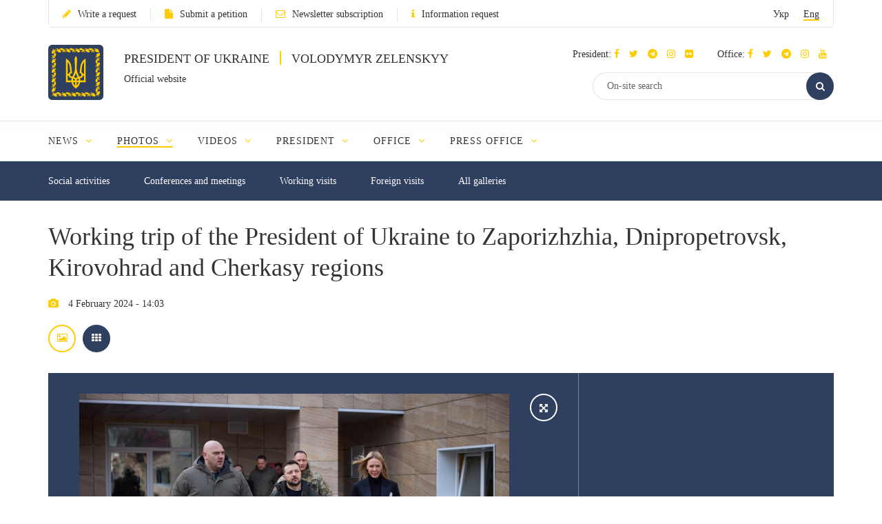

--- FILE ---
content_type: text/html; charset=UTF-8
request_url: https://www.president.gov.ua/en/photos/robocha-poyizdka-prezidenta-ukrayini-do-zaporizkoyi-dniprope-6017
body_size: 19762
content:
<!DOCTYPE html>
<html lang="en">
    <head>
        <meta charset="utf-8">
        <meta http-equiv="X-UA-Compatible" content="IE=edge">
        <meta name="viewport" content="width=device-width, initial-scale=1">
        <meta content='true' name='HandheldFriendly'/>
        <meta content='width' name='MobileOptimized'/>
        <meta content='yes' name='apple-mobile-web-app-capable'/>
        <title>Working trip of the President of Ukraine to Zaporizhzhia, Dnipropetrovsk, Kirovohrad and Cherkasy regions — Official website of the President of Ukraine</title>

        <meta name="description" content="Photos">
        <meta name="keywords" content="">

                                <meta property="og:image" content="https://www.president.gov.ua/storage/j-image-storage/39/84/05/9645d26593db961cc69300a855763432_1707130866_medium.jpeg" />
                                <meta property="og:image" content="https://www.president.gov.ua/storage/j-image-storage/39/83/49/f45218984e4a4498687aa5c6f3e3a014_1707130861_medium.jpeg" />
                                <meta property="og:image" content="https://www.president.gov.ua/storage/j-image-storage/39/83/53/813ed022b3728bcfa92bf6eac86f1156_1707130861_medium.jpeg" />
                                                                                                                                                                                                                                                                                                                                                                                                                                                                                                                                                                                                                                                                                                                                                                                                                                                                                                                                                                                                                                                                                                                                                                                                                                                                                                                                                                                                                                                                                                                                                                                                                                                                                                                                                
        <meta property="og:image" content="https://www.president.gov.ua/images/logo_for_social.png" />
        <meta property="og:title" content="Working trip of the President of Ukraine to Zaporizhzhia, Dnipropetrovsk, Kirovohrad and Cherkasy regions — Official website of the President of Ukraine" />
        <meta property="og:description" content="Photos" />
        <meta property="og:url" content="https://www.president.gov.ua/en/photos/robocha-poyizdka-prezidenta-ukrayini-do-zaporizkoyi-dniprope-6017" />
        <meta property="og:type" content="article" />
        <meta property="og:updated_time" content="1707048447" />
        <meta property="og:site_name" content="Official website of the President of Ukraine" />

        <meta name="twitter:card" content="gallery">
        <meta name="twitter:creator" content="creator">
        <meta name="twitter:site" content="@APUkraine">
        <meta name="twitter:url" content="https://www.president.gov.ua/en/photos/robocha-poyizdka-prezidenta-ukrayini-do-zaporizkoyi-dniprope-6017" />
        <meta name="twitter:title" content="Working trip of the President of Ukraine to Zaporizhzhia, Dnipropetrovsk, Kirovohrad and Cherkasy regions — Official website of the President of Ukraine">
        <meta name="twitter:description" content="Photos">
                                <meta name="twitter:image0" content="https://www.president.gov.ua/storage/j-image-storage/39/84/05/9645d26593db961cc69300a855763432_1707130866_medium.jpeg" />
                                <meta name="twitter:image1" content="https://www.president.gov.ua/storage/j-image-storage/39/83/49/f45218984e4a4498687aa5c6f3e3a014_1707130861_medium.jpeg" />
                                <meta name="twitter:image2" content="https://www.president.gov.ua/storage/j-image-storage/39/83/53/813ed022b3728bcfa92bf6eac86f1156_1707130861_medium.jpeg" />
                                                                                                                                                                                                                                                                                                                                                                                                                                                                                                                                                                                                                                                                                                                                                                                                                                                                                                                                                                                                                                                                                                                                                                                                                                                                                                                                                                                                                                                                                                                                                                                                                                                                                                                                                

        <link rel="apple-touch-icon" href="https://www.president.gov.ua/images/apple-touch-icon.png">
        <link rel="icon" sizes="192x192" href="https://www.president.gov.ua/images/apple-touch-icon.png">
        <link rel="icon" href="https://www.president.gov.ua/favicon.ico" type="image/x-icon">
        <meta name="mobile-web-app-capable" content="yes">
        <meta name="apple-mobile-web-app-status-bar-style" content="black">

        <!-- fonts !-->
        <link rel="stylesheet" property='stylesheet' href="/fonts/font-awesome-4.7.0/css/font-awesome.min.css" type="text/css"/>

        <!-- mystyle !-->
        <link rel="stylesheet" property='stylesheet' type="text/css" href="https://www.president.gov.ua/css/style.min.css" media='all'/>
        <link rel="stylesheet" property='stylesheet' type="text/css" href="https://www.president.gov.ua/css/style_additional.css" media='all'/>
        <link rel="stylesheet" property='stylesheet' type="text/css" href="https://www.president.gov.ua/css/menubar.css" media='all'/>
        <link rel="stylesheet" property='stylesheet' type="text/css" href="/css/share-selected-text.min.css"/>

            <link type="application/rss+xml" rel="alternate" href="https://www.president.gov.ua/en/rss/photos.rss">

        <script src="/js/plugins/jquery.min.js"></script>

        <!--[if lt IE 9]>
            <link rel="stylesheet" type="text/css" href="/css/ie8.css"/>
            <script type="text/javascript" src="/js/rem.min.js"></script>
            <script type="text/javascript" src="/js/respond.min.js"></script>
        <![endif]-->


        <!--[if gte IE 9]>
          <style type="text/css">
            .gradient {
               filter: none;
            }
          </style>
        <![endif]-->

                    <script>
                (function(i,s,o,g,r,a,m){i['GoogleAnalyticsObject']=r;i[r]=i[r]||function(){
                    (i[r].q=i[r].q||[]).push(arguments)},i[r].l=1*new Date();a=s.createElement(o),
                        m=s.getElementsByTagName(o)[0];a.async=1;a.src=g;m.parentNode.insertBefore(a,m)
                })(window,document,'script','//www.google-analytics.com/analytics.js','ga');

                ga('create', 'UA-65781611-1', 'auto');
                ga('send', 'pageview');
            </script>
            
<script>(window.BOOMR_mq=window.BOOMR_mq||[]).push(["addVar",{"rua.upush":"false","rua.cpush":"true","rua.upre":"false","rua.cpre":"true","rua.uprl":"false","rua.cprl":"false","rua.cprf":"false","rua.trans":"SJ-97b76c53-0c4b-4692-8e1d-91f2b605abdb","rua.cook":"false","rua.ims":"false","rua.ufprl":"false","rua.cfprl":"true","rua.isuxp":"false","rua.texp":"norulematch","rua.ceh":"false","rua.ueh":"false","rua.ieh.st":"0"}]);</script>
                              <script>!function(e){var n="https://s.go-mpulse.net/boomerang/";if("False"=="True")e.BOOMR_config=e.BOOMR_config||{},e.BOOMR_config.PageParams=e.BOOMR_config.PageParams||{},e.BOOMR_config.PageParams.pci=!0,n="https://s2.go-mpulse.net/boomerang/";if(window.BOOMR_API_key="YD2KP-D2EK2-5M9V5-A6FV5-KYTJ5",function(){function e(){if(!o){var e=document.createElement("script");e.id="boomr-scr-as",e.src=window.BOOMR.url,e.async=!0,i.parentNode.appendChild(e),o=!0}}function t(e){o=!0;var n,t,a,r,d=document,O=window;if(window.BOOMR.snippetMethod=e?"if":"i",t=function(e,n){var t=d.createElement("script");t.id=n||"boomr-if-as",t.src=window.BOOMR.url,BOOMR_lstart=(new Date).getTime(),e=e||d.body,e.appendChild(t)},!window.addEventListener&&window.attachEvent&&navigator.userAgent.match(/MSIE [67]\./))return window.BOOMR.snippetMethod="s",void t(i.parentNode,"boomr-async");a=document.createElement("IFRAME"),a.src="about:blank",a.title="",a.role="presentation",a.loading="eager",r=(a.frameElement||a).style,r.width=0,r.height=0,r.border=0,r.display="none",i.parentNode.appendChild(a);try{O=a.contentWindow,d=O.document.open()}catch(_){n=document.domain,a.src="javascript:var d=document.open();d.domain='"+n+"';void(0);",O=a.contentWindow,d=O.document.open()}if(n)d._boomrl=function(){this.domain=n,t()},d.write("<bo"+"dy onload='document._boomrl();'>");else if(O._boomrl=function(){t()},O.addEventListener)O.addEventListener("load",O._boomrl,!1);else if(O.attachEvent)O.attachEvent("onload",O._boomrl);d.close()}function a(e){window.BOOMR_onload=e&&e.timeStamp||(new Date).getTime()}if(!window.BOOMR||!window.BOOMR.version&&!window.BOOMR.snippetExecuted){window.BOOMR=window.BOOMR||{},window.BOOMR.snippetStart=(new Date).getTime(),window.BOOMR.snippetExecuted=!0,window.BOOMR.snippetVersion=12,window.BOOMR.url=n+"YD2KP-D2EK2-5M9V5-A6FV5-KYTJ5";var i=document.currentScript||document.getElementsByTagName("script")[0],o=!1,r=document.createElement("link");if(r.relList&&"function"==typeof r.relList.supports&&r.relList.supports("preload")&&"as"in r)window.BOOMR.snippetMethod="p",r.href=window.BOOMR.url,r.rel="preload",r.as="script",r.addEventListener("load",e),r.addEventListener("error",function(){t(!0)}),setTimeout(function(){if(!o)t(!0)},3e3),BOOMR_lstart=(new Date).getTime(),i.parentNode.appendChild(r);else t(!1);if(window.addEventListener)window.addEventListener("load",a,!1);else if(window.attachEvent)window.attachEvent("onload",a)}}(),"".length>0)if(e&&"performance"in e&&e.performance&&"function"==typeof e.performance.setResourceTimingBufferSize)e.performance.setResourceTimingBufferSize();!function(){if(BOOMR=e.BOOMR||{},BOOMR.plugins=BOOMR.plugins||{},!BOOMR.plugins.AK){var n="true"=="true"?1:0,t="",a="aohqldqxibza22k53mya-f-323ae9607-clientnsv4-s.akamaihd.net",i="false"=="true"?2:1,o={"ak.v":"39","ak.cp":"1314352","ak.ai":parseInt("790200",10),"ak.ol":"0","ak.cr":9,"ak.ipv":4,"ak.proto":"h2","ak.rid":"a770bd7","ak.r":42221,"ak.a2":n,"ak.m":"a","ak.n":"essl","ak.bpcip":"3.143.5.0","ak.cport":34462,"ak.gh":"23.64.113.13","ak.quicv":"","ak.tlsv":"tls1.3","ak.0rtt":"","ak.0rtt.ed":"","ak.csrc":"-","ak.acc":"","ak.t":"1767758640","ak.ak":"hOBiQwZUYzCg5VSAfCLimQ==5GFql5AC84GogNRWHYPRswOjPWJO5sIm/[base64]/NTU7PvreW3LtDolpouHs/mVPAwzMd0qvc5SyAbrJ8Viv+fiJgc4kC+Qk+W1HG4MXRM4bBvKShrN14UxtimA4z1CXxGIPUFv+Xl13UMktOPtJKe0+nT97hvk2YX+7HnbRgm4wEnt4JAthqD2VHmyl684ecQcdLmW6+HoafSNYEIzRipNjiRw=","ak.pv":"24","ak.dpoabenc":"","ak.tf":i};if(""!==t)o["ak.ruds"]=t;var r={i:!1,av:function(n){var t="http.initiator";if(n&&(!n[t]||"spa_hard"===n[t]))o["ak.feo"]=void 0!==e.aFeoApplied?1:0,BOOMR.addVar(o)},rv:function(){var e=["ak.bpcip","ak.cport","ak.cr","ak.csrc","ak.gh","ak.ipv","ak.m","ak.n","ak.ol","ak.proto","ak.quicv","ak.tlsv","ak.0rtt","ak.0rtt.ed","ak.r","ak.acc","ak.t","ak.tf"];BOOMR.removeVar(e)}};BOOMR.plugins.AK={akVars:o,akDNSPreFetchDomain:a,init:function(){if(!r.i){var e=BOOMR.subscribe;e("before_beacon",r.av,null,null),e("onbeacon",r.rv,null,null),r.i=!0}return this},is_complete:function(){return!0}}}}()}(window);</script></head>
    <body>

    <!--<div class="preload_block" style="position: fixed; top: 0px; left: 0px; width: 100%; height: 100%; z-index: 10000; display: block; background: rgb(255, 255, 255);"></div>!-->

        <!--all!-->
        <div class="all">

            <!--header!-->
<header data-fixed="1">

    <!--header_top!-->
    <div class="header_top" tabindex="-1">
        <div class="container">
            <div class="header_top_container">
                <div class="row">
                    <div class="col-xs-9">
                        <ul class="link_row">

                                                    <li>
                                <a class="small_text" href="https://www.president.gov.ua/en/appeals/submit-appeal"><i class="fa fa-pencil"></i>Write a request</a>
                            </li>
                                                                                    <li>
                                    <a class="small_text" href="https://petition.president.gov.ua" target="_blank"><i class="fa fa-file"></i>Submit a petition</a>
                                </li>
                            
                                                            <li>
                                    <a class="small_text" href="https://www.president.gov.ua/en/subscribe"><i class="fa fa-envelope-o"></i>Newsletter subscription</a>
                                </li>
                                                                                                                    <li>
                                    <a class="small_text" href="https://www.president.gov.ua/en/public-info/pub-info-request"><i class="fa fa-info"></i>Information request</a>
                                </li>
                                                    </ul>
                    </div>
                    <div class="col-xs-3">
                        <div class="lang right">
                            <ul>
                                <li><a class="small_text " href="https://www.president.gov.ua/photos/robocha-poyizdka-prezidenta-ukrayini-do-zaporizkoyi-dniprope-6017" onclick="App.changeLocale('ua');">Укр</a></li>
                                <li><a class="small_text act" href="https://www.president.gov.ua/en/photos/robocha-poyizdka-prezidenta-ukrayini-do-zaporizkoyi-dniprope-6017" onclick="App.changeLocale('en');">Eng</a></li>
                            </ul>
                        </div>
                    </div>
                </div>
            </div>
        </div>
    </div>
    <!--header_top!-->

    <!--header_center!-->
    <div class="header_center">

        <!--mobile menu!-->
        <div class="mobile_menu">

            <div class="row mobile_top">
                <div class="col-xs-9">
                    <div class="lang">
                        <ul>
                            <li><a tabindex="-1" class="small_text " href="https://www.president.gov.ua/photos/robocha-poyizdka-prezidenta-ukrayini-do-zaporizkoyi-dniprope-6017" onclick="App.changeLocale('ua');">Укр</a></li>
                            <li><a tabindex="-1" class="small_text act" href="https://www.president.gov.ua/en/photos/robocha-poyizdka-prezidenta-ukrayini-do-zaporizkoyi-dniprope-6017" onclick="App.changeLocale('en');">Eng</a></li>
                        </ul>
                    </div>
                </div>
                <div class="col-xs-3">
                    <a tabindex="-1" onclick="MobileMenu.close();" class="close_mobile_menu" href="javascript:;">
                        <span class="circle white"><i class="fa fa-times"></i></span>
                    </a>
                </div>
            </div>

            <ul class="link_row">
                                  <li>
                      <a tabindex="-1" class="small_text" href="https://www.president.gov.ua/en/appeals/appeals-info"><i class="fa fa-pencil"></i>Write a request</a>
                    </li>
                
                                    <li>
                        <a tabindex="-1" class="small_text" href="https://petition.president.gov.ua" target="_blank"><i class="fa fa-file"></i>Submit a petition</a>
                    </li>
                
                                    <li>
                        <a tabindex="-1" class="small_text" href="https://www.president.gov.ua/en/subscribe"><i class="fa fa-file"></i>Newsletter subscription</a>
                    </li>
                

                
                                    <li>
                        <a tabindex="-1" class="small_text" href="https://www.president.gov.ua/en/public-info/pub-info-request"><i class="fa fa-file"></i>Information request</a>
                    </li>
                            </ul>

            <!--mobile_search!-->
            <div class="mobile_search">
                <form action="https://www.president.gov.ua/en/search" method="get">
                    <button tabindex="-1" class="round_btn" type="submit"><i class="fa fa-search"></i></button>
                    <input tabindex="-1" type="text" placeholder="On-site search" name="query">
                    <input tabindex="-1" type="hidden" name="_token" value="CwEhIcEC4f3b5smo33Iaq33k2QoS32SkxjrFJqzN">
                </form>
            </div>
            <!--mobile_search!-->

            <!--main_menu!-->
            <div class="main_menu">
                <ul class="main_menu_table">
                                                                  
                        <li class="main_menu_cell">
                            <a tabindex="-1" class="main_menu_link " href="https://www.president.gov.ua/en/news">News</a>

                                                            <i onclick="MobileMenu.show_sub($(this))" class="fa fa-angle-down"></i>
                            
                                                            <div class="main_menu_sub">
                                    <ul>
                                                                                     
                                            <li><a tabindex="-1" href="https://www.president.gov.ua/en/news/last">Current events</a></li>
                                                                                    
                                            <li><a tabindex="-1" href="https://www.president.gov.ua/en/news/speeches">Speeches</a></li>
                                                                                    
                                            <li><a tabindex="-1" href="https://www.president.gov.ua/en/news/greetings">Congratulations</a></li>
                                                                                    
                                            <li><a tabindex="-1" href="https://www.president.gov.ua/en/news/administration">Presidential Office</a></li>
                                                                                    
                                            <li><a tabindex="-1" href="https://www.president.gov.ua/en/news/wife">President's wife</a></li>
                                                                                                                                                                                                                                                                            
                                            <li><a tabindex="-1" href="https://www.president.gov.ua/en/news/all">All news</a></li>
                                                                                                                                                                        </ul>
                                </div>
                                                    </li>
                                            
                        <li class="main_menu_cell">
                            <a tabindex="-1" class="main_menu_link act" href="https://www.president.gov.ua/en/photos">Photos</a>

                                                            <i onclick="MobileMenu.show_sub($(this))" class="fa fa-angle-down"></i>
                            
                                                            <div class="main_menu_sub">
                                    <ul>
                                                                                     
                                            <li><a tabindex="-1" href="https://www.president.gov.ua/en/photos/social-activities">Social activities</a></li>
                                                                                    
                                            <li><a tabindex="-1" href="https://www.president.gov.ua/en/photos/meetings">Conferences and meetings</a></li>
                                                                                    
                                            <li><a tabindex="-1" href="https://www.president.gov.ua/en/photos/working-visits">Working visits</a></li>
                                                                                                                                                                                                                                                                                                                                                                                                                                                                    
                                            <li><a tabindex="-1" href="https://www.president.gov.ua/en/photos/foreign-visits">Foreign visits</a></li>
                                                                                                                                                                                
                                            <li><a tabindex="-1" href="https://www.president.gov.ua/en/photos/all">All galleries</a></li>
                                                                                                                                                                                                                                                                                                                                                                                                                                                                                                                                                        </ul>
                                </div>
                                                    </li>
                                            
                        <li class="main_menu_cell">
                            <a tabindex="-1" class="main_menu_link " href="https://www.president.gov.ua/en/videos">Videos</a>

                                                            <i onclick="MobileMenu.show_sub($(this))" class="fa fa-angle-down"></i>
                            
                                                            <div class="main_menu_sub">
                                    <ul>
                                                                                     
                                            <li><a tabindex="-1" href="https://www.president.gov.ua/en/videos/videos-archive">Video collection</a></li>
                                                                                                                                                                        </ul>
                                </div>
                                                    </li>
                                                                                                
                        <li class="main_menu_cell">
                            <a tabindex="-1" class="main_menu_link " href="https://www.president.gov.ua/en/president">President</a>

                                                            <i onclick="MobileMenu.show_sub($(this))" class="fa fa-angle-down"></i>
                            
                                                            <div class="main_menu_sub">
                                    <ul>
                                                                                     
                                            <li><a tabindex="-1" href="https://www.president.gov.ua/en/president/biografiya">Biography</a></li>
                                                                                                                                                                                
                                            <li><a tabindex="-1" href="https://www.president.gov.ua/en/president/about-president">About the President of Ukraine</a></li>
                                                                                                                                                                        </ul>
                                </div>
                                                    </li>
                                            
                        <li class="main_menu_cell">
                            <a tabindex="-1" class="main_menu_link " href="https://www.president.gov.ua/en/administration">Office</a>

                                                            <i onclick="MobileMenu.show_sub($(this))" class="fa fa-angle-down"></i>
                            
                                                            <div class="main_menu_sub">
                                    <ul>
                                                                                     
                                            <li><a tabindex="-1" href="https://www.president.gov.ua/en/administration/office-management">Office Management</a></li>
                                                                                                                                                                                                                                                                                                                                                                                                                                                                                                                                                                                                                                                                                                                                                                                                                                                                                                                                                                                                                                                                                                                                                                                                                            </ul>
                                </div>
                                                    </li>
                                            
                        <li class="main_menu_cell">
                            <a tabindex="-1" class="main_menu_link " href="https://www.president.gov.ua/en/press-office">Press Office</a>

                                                            <i onclick="MobileMenu.show_sub($(this))" class="fa fa-angle-down"></i>
                            
                                                            <div class="main_menu_sub">
                                    <ul>
                                                                                                                                                                                 
                                            <li><a tabindex="-1" href="https://www.president.gov.ua/en/press-office/upcoming-events">Upcoming events</a></li>
                                                                                                                                                                                
                                            <li><a tabindex="-1" href="https://www.president.gov.ua/en/press-office/rss-feeds">Newsletter subscription</a></li>
                                                                            </ul>
                                </div>
                                                    </li>
                                                                                                                                                                                                                    </ul>
            </div>
            <!--main_menu!-->

            <!--header_soc!-->
            <div class="header_soc">
                                <div class="soc_box">
                    <p class="small_text ">President:
                                                                          <a tabindex="-1" href="https://www.facebook.com/zelenskyy.official" target="_blank"><i class="fa fa-facebook"></i></a>
                                              
                                                                          <a tabindex="-1" href="https://twitter.com/ZelenskyyUa" target="_blank"  role="button" aria-label="Читати у Twitter"><i class="fa fa-twitter"></i></a>
                                              
                                                  <a tabindex="-1" href="https://t.me/V_Zelenskiy_official" target="_blank"><i class="fa fa-telegram"></i></a>
                      

                                                  <a tabindex="-1" href="https://www.instagram.com/zelenskyy_official" target="_blank"><i class="fa fa-instagram"></i></a>
                      
                                                  <a tabindex="-1" href="https://www.flickr.com/photos/165930373@N06" target="_blank"><i class="fa fa-flickr"></i></a>
                      
                    </p>
                </div>
                                                <div class="soc_box">
                    <p class="small_text ">Office:
                                                                          <a tabindex="-1" href="https://www.facebook.com/president.gov.ua" target="_blank"><i class="fa fa-facebook"></i></a>
                                              
                                                                          <a tabindex="-1" href="https://twitter.com/APUkraine" target="_blank" role="button"  aria-label="Читати у Twitter"><i class="fa fa-twitter"></i></a>
                                              

                                                      <a tabindex="-1" href="https://t.me/OP_UA" target="_blank"><i class="fa fa-telegram"></i></a>
                      
                                                  <a tabindex="-1" href="https://www.instagram.com/op_ukraine/" target="_blank"><i class="fa fa-instagram"></i></a>
                      

                                                      <a tabindex="-1" href="https://www.youtube.com/user/PresidentGovUa" target="_blank"><i class="fa fa-youtube"></i></a>
                                          </p>
                </div>
                            </div>
            <!--header_soc!-->
        </div>
        <!--mobile menu!-->

        <div class="container">
            <div class="header_center_container">
                <div class="row">
                    <div class="col-xs-7">
                        <div class="logo clearfix">
                            <div class="logo_img">
                                <a href="https://www.president.gov.ua/en">
                                    <img class="normal" src="/images/emblem.svg" width="80" height="80" alt="Home">
                                    <img class="ie8" src="/images/logo.png" width="80" height="80" alt="Home">
                                </a>
                            </div>
                            <div class="logo_text">
                                <p class="uppercase_text">President of Ukraine <span class="vert_line"></span> Volodymyr Zelenskyy</p>
                                <p class="small_text">Official website</p>
                            </div>
                        </div>
                    </div>
                    <div class="col-xs-5">

                        <!--mobile nav!-->
                        <div class="mob_nav">
                            <a tabindex="-1" onclick="MobileMenu.toggle($(this))" href="javascript:;">
                                <span class="circle blue"><i class="fa fa-navicon"></i></span>
                            </a>
                        </div>
                        <!--mobile nav!-->

                        <!--header_soc!-->
                        <div class="header_soc">
                                                        <div class="soc_box">
                                <p class="small_text ">President:
                                                                                                              <a tabindex="-1" href="https://www.facebook.com/zelenskyy.official" target="_blank"><i class="fa fa-facebook"></i></a>
                                                                      
                                                                                                              <a tabindex="-1" href="https://twitter.com/ZelenskyyUa" target="_blank"  role="button" aria-label="Читати у Twitter"><i class="fa fa-twitter"></i></a>
                                                                      

                    		                          	    <a tabindex="-1" href="https://t.me/V_Zelenskiy_official" target="_blank"><i class="fa fa-telegram"></i></a>
                    		  

                                                                          <a tabindex="-1" href="https://www.instagram.com/zelenskyy_official" target="_blank"><i class="fa fa-instagram"></i></a>
                                  
                                                                      <a tabindex="-1" href="https://www.flickr.com/photos/165930373@N06" target="_blank"><i class="fa fa-flickr"></i></a>
                                  
                                </p>
                            </div>
                                                                                    <div class="soc_box">
                                <p class="small_text ">Office:
                                                                                                              <a tabindex="-1" href="https://www.facebook.com/president.gov.ua" target="_blank"><i class="fa fa-facebook"></i></a>
                                                                      
                                                                                                              <a tabindex="-1" href="https://twitter.com/APUkraine" target="_blank" role="button"  aria-label="Читати у Twitter"><i class="fa fa-twitter"></i></a>
                                                                      

                    		                              	    <a tabindex="-1" href="https://t.me/OP_UA" target="_blank"><i class="fa fa-telegram"></i></a>
                    		  
                    		                          	    <a tabindex="-1" href="https://www.instagram.com/op_ukraine/" target="_blank"><i class="fa fa-instagram"></i></a>
                    		  

                                                                              <a tabindex="-1" href="https://www.youtube.com/user/PresidentGovUa" target="_blank"><i class="fa fa-youtube"></i></a>
                                                                  </p>
                            </div>
                                                    </div>
                        <!--header_soc!-->

                        <div class="clear"></div>

                        <!--header_search!-->
                        <div class="header_search">
                            <form action="https://www.president.gov.ua/en/search" method="get">
                                <div class="search_row">
                                    <button tabindex="-1" class="round_btn act" type="submit"><i class="fa fa-search"></i></button>
                                    <input class="act" type="text" placeholder="On-site search" name="query">
                                    <input tabindex="-1" type="hidden" name="_token" value="CwEhIcEC4f3b5smo33Iaq33k2QoS32SkxjrFJqzN">
                                </div>
                            </form>
                        </div>
                        <!--header_search!-->
                    </div>
                </div>
            </div>
        </div>
    </div>
    <!--header_center!-->

    <!--header_bottom!-->
    <div class="header_bottom">
        <div class="container">
            <div id="main_menu" class="main_menu js_menu" role="navigation" aria-label="Main menu" tabindex="-1">
                <ul id="nav" class="menubar root-level main_menu_table" role="menubar">
                                                                          
                            <li class="menu-parent main_menu_cell" role="menuitem" tabindex="0" aria-haspopup="true">
                                <a role="none" tabindex="-1" class="main_menu_link " href="https://www.president.gov.ua/en/news">News
                                                                            <i role="none" tabindex="-1" class="fa fa-angle-down"></i>
                                                                    </a>
                                                                    <ul role="menu" class="menu" aria-hidden="true">
                                                                                                                                 <li role="menuitem" class="menu-item" tabindex="-1"><a href="https://www.president.gov.ua/en/news/last">Current events</a></li>
                                                                                                                                <li role="menuitem" class="menu-item" tabindex="-1"><a href="https://www.president.gov.ua/en/news/speeches">Speeches</a></li>
                                                                                                                                <li role="menuitem" class="menu-item" tabindex="-1"><a href="https://www.president.gov.ua/en/news/greetings">Congratulations</a></li>
                                                                                                                                <li role="menuitem" class="menu-item" tabindex="-1"><a href="https://www.president.gov.ua/en/news/administration">Presidential Office</a></li>
                                                                                                                                <li role="menuitem" class="menu-item" tabindex="-1"><a href="https://www.president.gov.ua/en/news/wife">President's wife</a></li>
                                                                                                                                                                                                                                                                                                                        <li role="menuitem" class="menu-item" tabindex="-1"><a href="https://www.president.gov.ua/en/news/all">All news</a></li>
                                                                                                                                                                        </ul>
                                                            </li>
                                                    
                            <li class="menu-parent main_menu_cell" role="menuitem" tabindex="0" aria-haspopup="true">
                                <a role="none" tabindex="-1" class="main_menu_link act" href="https://www.president.gov.ua/en/photos">Photos
                                                                            <i role="none" tabindex="-1" class="fa fa-angle-down"></i>
                                                                    </a>
                                                                    <ul role="menu" class="menu" aria-hidden="true">
                                                                                                                                 <li role="menuitem" class="menu-item" tabindex="-1"><a href="https://www.president.gov.ua/en/photos/social-activities">Social activities</a></li>
                                                                                                                                <li role="menuitem" class="menu-item" tabindex="-1"><a href="https://www.president.gov.ua/en/photos/meetings">Conferences and meetings</a></li>
                                                                                                                                <li role="menuitem" class="menu-item" tabindex="-1"><a href="https://www.president.gov.ua/en/photos/working-visits">Working visits</a></li>
                                                                                                                                                                                                                                                                                                                                                                                                                                                                                                                <li role="menuitem" class="menu-item" tabindex="-1"><a href="https://www.president.gov.ua/en/photos/foreign-visits">Foreign visits</a></li>
                                                                                                                                                                                                                            <li role="menuitem" class="menu-item" tabindex="-1"><a href="https://www.president.gov.ua/en/photos/all">All galleries</a></li>
                                                                                                                                                                                                                                                                                                                                                                                                                                                                                                                                                        </ul>
                                                            </li>
                                                    
                            <li class="menu-parent main_menu_cell" role="menuitem" tabindex="0" aria-haspopup="true">
                                <a role="none" tabindex="-1" class="main_menu_link " href="https://www.president.gov.ua/en/videos">Videos
                                                                            <i role="none" tabindex="-1" class="fa fa-angle-down"></i>
                                                                    </a>
                                                                    <ul role="menu" class="menu" aria-hidden="true">
                                                                                                                                 <li role="menuitem" class="menu-item" tabindex="-1"><a href="https://www.president.gov.ua/en/videos/videos-archive">Video collection</a></li>
                                                                                                                                                                        </ul>
                                                            </li>
                                                                                                                
                            <li class="menu-parent main_menu_cell" role="menuitem" tabindex="0" aria-haspopup="true">
                                <a role="none" tabindex="-1" class="main_menu_link " href="https://www.president.gov.ua/en/president">President
                                                                            <i role="none" tabindex="-1" class="fa fa-angle-down"></i>
                                                                    </a>
                                                                    <ul role="menu" class="menu" aria-hidden="true">
                                                                                                                                 <li role="menuitem" class="menu-item" tabindex="-1"><a href="https://www.president.gov.ua/en/president/biografiya">Biography</a></li>
                                                                                                                                                                                                                            <li role="menuitem" class="menu-item" tabindex="-1"><a href="https://www.president.gov.ua/en/president/about-president">About the President of Ukraine</a></li>
                                                                                                                                                                        </ul>
                                                            </li>
                                                    
                            <li class="menu-parent main_menu_cell" role="menuitem" tabindex="0" aria-haspopup="true">
                                <a role="none" tabindex="-1" class="main_menu_link " href="https://www.president.gov.ua/en/administration">Office
                                                                            <i role="none" tabindex="-1" class="fa fa-angle-down"></i>
                                                                    </a>
                                                                    <ul role="menu" class="menu" aria-hidden="true">
                                                                                                                                 <li role="menuitem" class="menu-item" tabindex="-1"><a href="https://www.president.gov.ua/en/administration/office-management">Office Management</a></li>
                                                                                                                                                                                                                                                                                                                                                                                                                                                                                                                                                                                                                                                                                                                                                                                                                                                                                                                                                                                                                                                                                                                                                                                                                            </ul>
                                                            </li>
                                                    
                            <li class="menu-parent main_menu_cell" role="menuitem" tabindex="0" aria-haspopup="true">
                                <a role="none" tabindex="-1" class="main_menu_link " href="https://www.president.gov.ua/en/press-office">Press Office
                                                                            <i role="none" tabindex="-1" class="fa fa-angle-down"></i>
                                                                    </a>
                                                                    <ul role="menu" class="menu" aria-hidden="true">
                                                                                                                                                                                                                             <li role="menuitem" class="menu-item" tabindex="-1"><a href="https://www.president.gov.ua/en/press-office/upcoming-events">Upcoming events</a></li>
                                                                                                                                                                                                                            <li role="menuitem" class="menu-item" tabindex="-1"><a href="https://www.president.gov.ua/en/press-office/rss-feeds">Newsletter subscription</a></li>
                                                                            </ul>
                                                            </li>
                                                                                                                                                                                                                                                    <li class="menu-parent all_menu" role="menuitem" tabindex="0" aria-haspopup="true">
                        <a class="main_menu_link" href="javascript:;">More <i class="fa fa-angle-down"></i></a>
                        <ul role="menu" class="menu" aria-hidden="true">
                                                                                                                                      <li role="menuitem" class="menu-item hide" tabindex="-1">
                                        <a class="" href="https://www.president.gov.ua/en/news">News</a>
                                    </li>
                                                                                                        <li role="menuitem" class="menu-item hide" tabindex="-1">
                                        <a class="act" href="https://www.president.gov.ua/en/photos">Photos</a>
                                    </li>
                                                                                                        <li role="menuitem" class="menu-item hide" tabindex="-1">
                                        <a class="" href="https://www.president.gov.ua/en/videos">Videos</a>
                                    </li>
                                                                                                                                                                                    <li role="menuitem" class="menu-item hide" tabindex="-1">
                                        <a class="" href="https://www.president.gov.ua/en/president">President</a>
                                    </li>
                                                                                                        <li role="menuitem" class="menu-item hide" tabindex="-1">
                                        <a class="" href="https://www.president.gov.ua/en/administration">Office</a>
                                    </li>
                                                                                                        <li role="menuitem" class="menu-item hide" tabindex="-1">
                                        <a class="" href="https://www.president.gov.ua/en/press-office">Press Office</a>
                                    </li>
                                                                                                                                                                                                                                                                                                                        </ul>
                    </li>
                </ul>
            </div>
        </div>
    </div>
    <!--header_bottom!-->
</header>
<!--header!-->

<!--header_fixed!-->
<div class="header_fixed">
    <!--fixed_top!-->
    <div class="fixed_top">
        <div class="container">
            <div class="row">
                <div class="col-xs-5 header_left_fixed">
                    <div class="logo_fixed clearfix">
                        <div class="logo_fixed_img">
                            <a href="/">
                                <img src="/images/emblem.svg" width="40" header="40" alt="Home"/>
                            </a>
                        </div>
                        <div class="logo_fixed_text">
                            <p class="uppercase_text">President of Ukraine</p>
                        </div>
                    </div>
                </div>
                <div class="col-xs-4 header_center_fixed">
                    <div class="fixed_btn right">
                        <a onclick="Search.show_fixed($(this));" href="javascript:">
                            <span class="circle white"><i class="fa fa-search"></i></span>
                        </a>
                        <a onclick="FixedMenu.toggle($(this))" href="javascript:">
                            <span class="circle white"><i class="fa fa-navicon"></i></span>
                        </a>
                    </div>
                    <!--fixed_search!-->

                        <div class="header_search">
                            <form id="fixed_search" action="https://www.president.gov.ua/en/search" method="get">
                                <div class="search_row">
                                    <input type="text" placeholder="On-site search" name="query">
                                    <input type="hidden" name="_token" value="CwEhIcEC4f3b5smo33Iaq33k2QoS32SkxjrFJqzN">
                                </div>
                            </form>
                        </div>
                        <!--fixed_search!-->
                </div>
                <div class="col-xs-3 header_right_fixed">
                    <div class="lang right">
                        <ul>
                            <li><a class="small_text " href="https://www.president.gov.ua/photos/robocha-poyizdka-prezidenta-ukrayini-do-zaporizkoyi-dniprope-6017" onclick="App.changeLocale('ua');">Укр</a></li>
                            <li><a class="small_text act" href="https://www.president.gov.ua/en/photos/robocha-poyizdka-prezidenta-ukrayini-do-zaporizkoyi-dniprope-6017" onclick="App.changeLocale('en');">Eng</a></li>
                        </ul>
                    </div>
                </div>
            </div>
        </div>
    </div>
    <!--fixed_top!-->

    <!--fixed_menu!-->
    <div class="fixed_menu js_menu">
        <div class="container">
            <div id="fixed_menu" class="main_menu">
                <ul class="main_menu_table">
                                                                          
                            <li class="main_menu_cell">
                                <a class="main_menu_link " href="https://www.president.gov.ua/en/news">News
                                                                            <i class="fa fa-angle-down"></i>
                                                                    </a>
                                                                    <div class="main_menu_sub">
                                        <ul>
                                                                                             
                                                <li><a href="https://www.president.gov.ua/en/news/last">Current events</a></li>
                                                                                            
                                                <li><a href="https://www.president.gov.ua/en/news/speeches">Speeches</a></li>
                                                                                            
                                                <li><a href="https://www.president.gov.ua/en/news/greetings">Congratulations</a></li>
                                                                                            
                                                <li><a href="https://www.president.gov.ua/en/news/administration">Presidential Office</a></li>
                                                                                            
                                                <li><a href="https://www.president.gov.ua/en/news/wife">President's wife</a></li>
                                                                                                                                                                                                                                                                                                    
                                                <li><a href="https://www.president.gov.ua/en/news/all">All news</a></li>
                                                                                                                                                                                        </ul>
                                    </div>
                                                            </li>
                                                    
                            <li class="main_menu_cell">
                                <a class="main_menu_link act" href="https://www.president.gov.ua/en/photos">Photos
                                                                            <i class="fa fa-angle-down"></i>
                                                                    </a>
                                                                    <div class="main_menu_sub">
                                        <ul>
                                                                                             
                                                <li><a href="https://www.president.gov.ua/en/photos/social-activities">Social activities</a></li>
                                                                                            
                                                <li><a href="https://www.president.gov.ua/en/photos/meetings">Conferences and meetings</a></li>
                                                                                            
                                                <li><a href="https://www.president.gov.ua/en/photos/working-visits">Working visits</a></li>
                                                                                                                                                                                                                                                                                                                                                                                                                                                                                                            
                                                <li><a href="https://www.president.gov.ua/en/photos/foreign-visits">Foreign visits</a></li>
                                                                                                                                                                                                
                                                <li><a href="https://www.president.gov.ua/en/photos/all">All galleries</a></li>
                                                                                                                                                                                                                                                                                                                                                                                                                                                                                                                                                                                                        </ul>
                                    </div>
                                                            </li>
                                                    
                            <li class="main_menu_cell">
                                <a class="main_menu_link " href="https://www.president.gov.ua/en/videos">Videos
                                                                            <i class="fa fa-angle-down"></i>
                                                                    </a>
                                                                    <div class="main_menu_sub">
                                        <ul>
                                                                                             
                                                <li><a href="https://www.president.gov.ua/en/videos/videos-archive">Video collection</a></li>
                                                                                                                                                                                        </ul>
                                    </div>
                                                            </li>
                                                                                                                
                            <li class="main_menu_cell">
                                <a class="main_menu_link " href="https://www.president.gov.ua/en/president">President
                                                                            <i class="fa fa-angle-down"></i>
                                                                    </a>
                                                                    <div class="main_menu_sub">
                                        <ul>
                                                                                             
                                                <li><a href="https://www.president.gov.ua/en/president/biografiya">Biography</a></li>
                                                                                                                                                                                                
                                                <li><a href="https://www.president.gov.ua/en/president/about-president">About the President of Ukraine</a></li>
                                                                                                                                                                                        </ul>
                                    </div>
                                                            </li>
                                                    
                            <li class="main_menu_cell">
                                <a class="main_menu_link " href="https://www.president.gov.ua/en/administration">Office
                                                                            <i class="fa fa-angle-down"></i>
                                                                    </a>
                                                                    <div class="main_menu_sub">
                                        <ul>
                                                                                             
                                                <li><a href="https://www.president.gov.ua/en/administration/office-management">Office Management</a></li>
                                                                                                                                                                                                                                                                                                                                                                                                                                                                                                                                                                                                                                                                                                                                                                                                                                                                                                                                                                                                                                                                                                                                                                                                                                                                                                                                    </ul>
                                    </div>
                                                            </li>
                                                    
                            <li class="main_menu_cell">
                                <a class="main_menu_link " href="https://www.president.gov.ua/en/press-office">Press Office
                                                                            <i class="fa fa-angle-down"></i>
                                                                    </a>
                                                                    <div class="main_menu_sub">
                                        <ul>
                                                                                                                                                                                                 
                                                <li><a href="https://www.president.gov.ua/en/press-office/upcoming-events">Upcoming events</a></li>
                                                                                                                                                                                                
                                                <li><a href="https://www.president.gov.ua/en/press-office/rss-feeds">Newsletter subscription</a></li>
                                                                                    </ul>
                                    </div>
                                                            </li>
                                                                                                                                                                                                                                                    <li class="all_menu">
                        <a class="main_menu_link" href="javascript:;">More <i class="fa fa-angle-down"></i></a>
                        <div class="main_menu_sub">
                            <ul>
                                                                                                              
                                        <li class="hide">
                                            <a class="" href="https://www.president.gov.ua/en/news">News</a>
                                        </li>
                                                                            
                                        <li class="hide">
                                            <a class="act" href="https://www.president.gov.ua/en/photos">Photos</a>
                                        </li>
                                                                            
                                        <li class="hide">
                                            <a class="" href="https://www.president.gov.ua/en/videos">Videos</a>
                                        </li>
                                                                                                                                                                
                                        <li class="hide">
                                            <a class="" href="https://www.president.gov.ua/en/president">President</a>
                                        </li>
                                                                            
                                        <li class="hide">
                                            <a class="" href="https://www.president.gov.ua/en/administration">Office</a>
                                        </li>
                                                                            
                                        <li class="hide">
                                            <a class="" href="https://www.president.gov.ua/en/press-office">Press Office</a>
                                        </li>
                                                                                                                                                                                                                                                                                                                                                            </ul>
                        </div>
                    </li>
                </ul>
            </div>
        </div>
    </div>
    <!--fixed_menu!-->

</div>
<!--header_fixed!-->

<div class="content_menu_row">
    <div class="container">
        <div id="content_menu" class="content_menu">
            <ul class="content_menu_table">
                                                              
                        
                                            
                                                                                     
                                <li class="content_menu_cell">
                                    <a href="https://www.president.gov.ua/en/photos/social-activities"
                                       class="content_menu_link ">
                                        Social activities
                                    </a>
                                </li>
                                                            
                                <li class="content_menu_cell">
                                    <a href="https://www.president.gov.ua/en/photos/meetings"
                                       class="content_menu_link ">
                                        Conferences and meetings
                                    </a>
                                </li>
                                                            
                                <li class="content_menu_cell">
                                    <a href="https://www.president.gov.ua/en/photos/working-visits"
                                       class="content_menu_link ">
                                        Working visits
                                    </a>
                                </li>
                                                                                                                                                                                                                                                                                                                                            
                                <li class="content_menu_cell">
                                    <a href="https://www.president.gov.ua/en/photos/foreign-visits"
                                       class="content_menu_link ">
                                        Foreign visits
                                    </a>
                                </li>
                                                                                                                                
                                <li class="content_menu_cell">
                                    <a href="https://www.president.gov.ua/en/photos/all"
                                       class="content_menu_link ">
                                        All galleries
                                    </a>
                                </li>
                                                                                                                                                                                                                                                                                                                                                                                                            <li class="all_menu">
                                <a class="content_menu_link" href="javascript:;">More <i class="fa fa-angle-down"></i></a>
                                <div class="main_menu_sub">
                                    <ul>
                                                                                     
                                            <li class="hide">
                                                <a href="https://www.president.gov.ua/en/photos/social-activities">
                                                    Social activities
                                                </a>
                                            </li>
                                                                                    
                                            <li class="hide">
                                                <a href="https://www.president.gov.ua/en/photos/meetings">
                                                    Conferences and meetings
                                                </a>
                                            </li>
                                                                                    
                                            <li class="hide">
                                                <a href="https://www.president.gov.ua/en/photos/working-visits">
                                                    Working visits
                                                </a>
                                            </li>
                                                                                                                                                                                                                                                                                                                                                                                                                                                                    
                                            <li class="hide">
                                                <a href="https://www.president.gov.ua/en/photos/foreign-visits">
                                                    Foreign visits
                                                </a>
                                            </li>
                                                                                                                                                                                
                                            <li class="hide">
                                                <a href="https://www.president.gov.ua/en/photos/all">
                                                    All galleries
                                                </a>
                                            </li>
                                                                                                                                                                                                                                                                                                                                                                                                                                                                                                                                                        </ul>
                                </div>
                            </li>
                        
                                            
                        
                                                                                                
                        
                                            
                        
                                            
                        
                                                                                                                                                                                                            </ul>
        </div>
    </div>
</div>


                <div class="cat_section">
        <div class="container">
            <div class="galley_container">
                <h1>Working trip of the President of Ukraine to Zaporizhzhia, Dnipropetrovsk, Kirovohrad and Cherkasy regions</h1>
                <p class="date video_date"><i class="fa fa-camera"></i> 4 February 2024  - 14:03</p>

                <div class="view_nav view_nav_top">
                    <span class="circle blue act"><i class="fa fa-picture-o"></i></span>
                    <a href="/photos/thumbs/robocha-poyizdka-prezidenta-ukrayini-do-zaporizkoyi-dniprope-6017"  class="circle blue"><i class="fa fa-th"></i></a>
                </div>

                                    <div class="gallery_main gallery_one media_block">
                        <div class="row">
                            <div class="col-xs-8 gallery_main_left gallery_main_column">
                                <div class="media_img">
                                    <div class="media_container">
                                        <a rel="0" href="#" data-toggle="modal" data-target="#galleryModal" onclick="setTimeout(function(){$(window).resize()}, 200);">
                                            <img src="https://www.president.gov.ua/storage/j-image-storage/39/84/05/9645d26593db961cc69300a855763432_1707130866_extra_large.jpeg"   alt="">
                                        </a>
                                        <a href="" data-toggle="modal" data-target="#galleryModal" class="white_btn round_btn"><i class="fa fa-arrows-alt"></i></a>
                                        <div class="gallery_float">
                                            <div class="share_box">
    <a onclick="Share.init($(this))" class="white_btn share_icon"><i class="fa fa-share"></i></a>
    <div class="share_hover">
        <a href="https://www.pinterest.com/pin/create/button/?url=https%3A%2F%2Fwww.president.gov.ua%2Fen%2Fphotos%2Frobocha-poyizdka-prezidenta-ukrayini-do-zaporizkoyi-dniprope-6017&description=President+of+Ukraine%3A+Working+trip+of+the+President+of+Ukraine+to+Zaporizhzhia%2C+Dnipropetrovsk%2C+Kirovohrad+and+Cherkasy+regions&media=https%3A%2F%2Fwww.president.gov.ua%2Fstorage%2Fj-image-storage%2F39%2F84%2F05%2F9645d26593db961cc69300a855763432_1707130866_extra_large.jpeg" target="_blank"><i class="fa fa-pinterest-p"></i></a>
        <a href="https://twitter.com/share?url=https%3A%2F%2Fwww.president.gov.ua%2Fen%2Fphotos%2Frobocha-poyizdka-prezidenta-ukrayini-do-zaporizkoyi-dniprope-6017&text=President+of+Ukraine%3A+Working+trip+of+the+President+of+Ukraine+to+Zaporizhzhia%2C+Dnipropetrovsk%2C+Kirovohrad+and+Cherkasy+regions" target="_blank"  role="button" aria-label="Читати у Twitter"><i class="fa fa-twitter"></i></a>
        <a href="https://www.facebook.com/share.php?u=https%3A%2F%2Fwww.president.gov.ua%2Fen%2Fphotos%2Frobocha-poyizdka-prezidenta-ukrayini-do-zaporizkoyi-dniprope-6017" target="_blank"><i class="fa fa-facebook"></i></a>
        <a href="whatsapp://send?text=https://www.president.gov.ua/en/photos/robocha-poyizdka-prezidenta-ukrayini-do-zaporizkoyi-dniprope-6017" target="_blank"><i class="fa fa-whatsapp"></i></a>
    </div>
</div>
                                            <a href="/storage/j-image-storage/39/84/05/9645d26593db961cc69300a855763432_1707130866.jpeg" download="" target="_blank" class="white_btn"><i class="fa fa-download"></i></a>
                                        </div>
                                    </div>
                                    <div class="media_title" style="display: none;">
                                        <p></p>
                                        <p class="copy">
                                            
                                        </p>
                                    </div>
                                </div>

                                                                    <div id="photo_carousel" class="media_carousel">
                                                                                    <a rel="0" href="javascript:;" data-src="https://www.president.gov.ua/storage/j-image-storage/39/84/05/9645d26593db961cc69300a855763432_1707130866_extra_large.jpeg">
                                                                                                    <img src="https://www.president.gov.ua/storage/j-image-storage/39/84/05/9645d26593db961cc69300a855763432_1707130866_extra_small.jpeg" alt=""
                                                                                                         data-headline=""
                                                         data-src="https://www.president.gov.ua/storage/j-image-storage/39/84/05/9645d26593db961cc69300a855763432_1707130866.jpeg"
                                                         data-copyright="">
                                            </a>
                                                                                    <a rel="1" href="javascript:;" data-src="https://www.president.gov.ua/storage/j-image-storage/39/83/49/f45218984e4a4498687aa5c6f3e3a014_1707130861_extra_large.jpeg">
                                                                                                    <img src="https://www.president.gov.ua/storage/j-image-storage/39/83/49/f45218984e4a4498687aa5c6f3e3a014_1707130861_extra_small.jpeg" alt=""
                                                                                                         data-headline=""
                                                         data-src="https://www.president.gov.ua/storage/j-image-storage/39/83/49/f45218984e4a4498687aa5c6f3e3a014_1707130861.jpeg"
                                                         data-copyright="">
                                            </a>
                                                                                    <a rel="2" href="javascript:;" data-src="https://www.president.gov.ua/storage/j-image-storage/39/83/53/813ed022b3728bcfa92bf6eac86f1156_1707130861_extra_large.jpeg">
                                                                                                    <img src="https://www.president.gov.ua/storage/j-image-storage/39/83/53/813ed022b3728bcfa92bf6eac86f1156_1707130861_extra_small.jpeg" alt=""
                                                                                                         data-headline=""
                                                         data-src="https://www.president.gov.ua/storage/j-image-storage/39/83/53/813ed022b3728bcfa92bf6eac86f1156_1707130861.jpeg"
                                                         data-copyright="">
                                            </a>
                                                                                    <a rel="3" href="javascript:;" data-src="https://www.president.gov.ua/storage/j-image-storage/39/83/33/2489403b220c8f9aa23ead4565d42952_1707130861_extra_large.jpeg">
                                                                                                    <img src="https://www.president.gov.ua/storage/j-image-storage/39/83/33/2489403b220c8f9aa23ead4565d42952_1707130861_extra_small.jpeg" alt=""
                                                                                                         data-headline=""
                                                         data-src="https://www.president.gov.ua/storage/j-image-storage/39/83/33/2489403b220c8f9aa23ead4565d42952_1707130861.jpeg"
                                                         data-copyright="">
                                            </a>
                                                                                    <a rel="4" href="javascript:;" data-src="https://www.president.gov.ua/storage/j-image-storage/39/83/13/62e01d42da7f3b788e93604c64310729_1707130860_extra_large.jpeg">
                                                                                                    <img src="" real-src="https://www.president.gov.ua/storage/j-image-storage/39/83/13/62e01d42da7f3b788e93604c64310729_1707130860_extra_small.jpeg" style="display:none;" alt=""
                                                                                                                  data-headline=""
                                                         data-src="https://www.president.gov.ua/storage/j-image-storage/39/83/13/62e01d42da7f3b788e93604c64310729_1707130860.jpeg"
                                                         data-copyright="">
                                            </a>
                                                                                    <a rel="5" href="javascript:;" data-src="https://www.president.gov.ua/storage/j-image-storage/39/83/17/839ba35f58ff515334400b1d94c9502d_1707130860_extra_large.jpeg">
                                                                                                    <img src="" real-src="https://www.president.gov.ua/storage/j-image-storage/39/83/17/839ba35f58ff515334400b1d94c9502d_1707130860_extra_small.jpeg" style="display:none;" alt=""
                                                                                                                  data-headline=""
                                                         data-src="https://www.president.gov.ua/storage/j-image-storage/39/83/17/839ba35f58ff515334400b1d94c9502d_1707130860.jpeg"
                                                         data-copyright="">
                                            </a>
                                                                                    <a rel="6" href="javascript:;" data-src="https://www.president.gov.ua/storage/j-image-storage/39/83/21/489adb63e63bc1ccb093d4000e7070fc_1707130860_extra_large.jpeg">
                                                                                                    <img src="" real-src="https://www.president.gov.ua/storage/j-image-storage/39/83/21/489adb63e63bc1ccb093d4000e7070fc_1707130860_extra_small.jpeg" style="display:none;" alt=""
                                                                                                                  data-headline=""
                                                         data-src="https://www.president.gov.ua/storage/j-image-storage/39/83/21/489adb63e63bc1ccb093d4000e7070fc_1707130860.jpeg"
                                                         data-copyright="">
                                            </a>
                                                                                    <a rel="7" href="javascript:;" data-src="https://www.president.gov.ua/storage/j-image-storage/39/83/09/6f2c5bd657323e094c98a228bfe85bdc_1707130860_extra_large.jpeg">
                                                                                                    <img src="" real-src="https://www.president.gov.ua/storage/j-image-storage/39/83/09/6f2c5bd657323e094c98a228bfe85bdc_1707130860_extra_small.jpeg" style="display:none;" alt=""
                                                                                                                  data-headline=""
                                                         data-src="https://www.president.gov.ua/storage/j-image-storage/39/83/09/6f2c5bd657323e094c98a228bfe85bdc_1707130860.jpeg"
                                                         data-copyright="">
                                            </a>
                                                                                    <a rel="8" href="javascript:;" data-src="https://www.president.gov.ua/storage/j-image-storage/39/85/57/d225b44e8d6ab626fb9c4c9808309b07_1707147913_extra_large.jpeg">
                                                                                                    <img src="" real-src="https://www.president.gov.ua/storage/j-image-storage/39/85/57/d225b44e8d6ab626fb9c4c9808309b07_1707147913_extra_small.jpeg" style="display:none;" alt=""
                                                                                                                  data-headline=""
                                                         data-src="https://www.president.gov.ua/storage/j-image-storage/39/85/57/d225b44e8d6ab626fb9c4c9808309b07_1707147913.jpeg"
                                                         data-copyright="">
                                            </a>
                                                                                    <a rel="9" href="javascript:;" data-src="https://www.president.gov.ua/storage/j-image-storage/39/85/53/e720316a002a2320bce0c2d9de3fe273_1707147913_extra_large.jpeg">
                                                                                                    <img src="" real-src="https://www.president.gov.ua/storage/j-image-storage/39/85/53/e720316a002a2320bce0c2d9de3fe273_1707147913_extra_small.jpeg" style="display:none;" alt=""
                                                                                                                  data-headline=""
                                                         data-src="https://www.president.gov.ua/storage/j-image-storage/39/85/53/e720316a002a2320bce0c2d9de3fe273_1707147913.jpeg"
                                                         data-copyright="">
                                            </a>
                                                                                    <a rel="10" href="javascript:;" data-src="https://www.president.gov.ua/storage/j-image-storage/39/85/49/51b1aaf73570fd040b433b643ef1e7da_1707147913_extra_large.jpeg">
                                                                                                    <img src="" real-src="https://www.president.gov.ua/storage/j-image-storage/39/85/49/51b1aaf73570fd040b433b643ef1e7da_1707147913_extra_small.jpeg" style="display:none;" alt=""
                                                                                                                  data-headline=""
                                                         data-src="https://www.president.gov.ua/storage/j-image-storage/39/85/49/51b1aaf73570fd040b433b643ef1e7da_1707147913.jpeg"
                                                         data-copyright="">
                                            </a>
                                                                                    <a rel="11" href="javascript:;" data-src="https://www.president.gov.ua/storage/j-image-storage/39/85/45/7ab63110997e7abdcfece9bb9e2639d3_1707147912_extra_large.jpeg">
                                                                                                    <img src="" real-src="https://www.president.gov.ua/storage/j-image-storage/39/85/45/7ab63110997e7abdcfece9bb9e2639d3_1707147912_extra_small.jpeg" style="display:none;" alt=""
                                                                                                                  data-headline=""
                                                         data-src="https://www.president.gov.ua/storage/j-image-storage/39/85/45/7ab63110997e7abdcfece9bb9e2639d3_1707147912.jpeg"
                                                         data-copyright="">
                                            </a>
                                                                                    <a rel="12" href="javascript:;" data-src="https://www.president.gov.ua/storage/j-image-storage/39/85/41/6ad8cedea7f89640bb6bc9b978ad178c_1707147912_extra_large.jpeg">
                                                                                                    <img src="" real-src="https://www.president.gov.ua/storage/j-image-storage/39/85/41/6ad8cedea7f89640bb6bc9b978ad178c_1707147912_extra_small.jpeg" style="display:none;" alt=""
                                                                                                                  data-headline=""
                                                         data-src="https://www.president.gov.ua/storage/j-image-storage/39/85/41/6ad8cedea7f89640bb6bc9b978ad178c_1707147912.jpeg"
                                                         data-copyright="">
                                            </a>
                                                                                    <a rel="13" href="javascript:;" data-src="https://www.president.gov.ua/storage/j-image-storage/39/85/37/ab763ec6d3a51fe499a88ae6b9b44e6b_1707147912_extra_large.jpeg">
                                                                                                    <img src="" real-src="https://www.president.gov.ua/storage/j-image-storage/39/85/37/ab763ec6d3a51fe499a88ae6b9b44e6b_1707147912_extra_small.jpeg" style="display:none;" alt=""
                                                                                                                  data-headline=""
                                                         data-src="https://www.president.gov.ua/storage/j-image-storage/39/85/37/ab763ec6d3a51fe499a88ae6b9b44e6b_1707147912.jpeg"
                                                         data-copyright="">
                                            </a>
                                                                                    <a rel="14" href="javascript:;" data-src="https://www.president.gov.ua/storage/j-image-storage/39/85/33/952fcc799d811f0ff044495977bcc4af_1707147912_extra_large.jpeg">
                                                                                                    <img src="" real-src="https://www.president.gov.ua/storage/j-image-storage/39/85/33/952fcc799d811f0ff044495977bcc4af_1707147912_extra_small.jpeg" style="display:none;" alt=""
                                                                                                                  data-headline=""
                                                         data-src="https://www.president.gov.ua/storage/j-image-storage/39/85/33/952fcc799d811f0ff044495977bcc4af_1707147912.jpeg"
                                                         data-copyright="">
                                            </a>
                                                                                    <a rel="15" href="javascript:;" data-src="https://www.president.gov.ua/storage/j-image-storage/39/85/29/f457737d5b08176344feb942701d518a_1707147912_extra_large.jpeg">
                                                                                                    <img src="" real-src="https://www.president.gov.ua/storage/j-image-storage/39/85/29/f457737d5b08176344feb942701d518a_1707147912_extra_small.jpeg" style="display:none;" alt=""
                                                                                                                  data-headline=""
                                                         data-src="https://www.president.gov.ua/storage/j-image-storage/39/85/29/f457737d5b08176344feb942701d518a_1707147912.jpeg"
                                                         data-copyright="">
                                            </a>
                                                                                    <a rel="16" href="javascript:;" data-src="https://www.president.gov.ua/storage/j-image-storage/39/83/45/d859a240f8359b8e73436b3561410a9b_1707130861_extra_large.jpeg">
                                                                                                    <img src="" real-src="https://www.president.gov.ua/storage/j-image-storage/39/83/45/d859a240f8359b8e73436b3561410a9b_1707130861_extra_small.jpeg" style="display:none;" alt=""
                                                                                                                  data-headline=""
                                                         data-src="https://www.president.gov.ua/storage/j-image-storage/39/83/45/d859a240f8359b8e73436b3561410a9b_1707130861.jpeg"
                                                         data-copyright="">
                                            </a>
                                                                                    <a rel="17" href="javascript:;" data-src="https://www.president.gov.ua/storage/j-image-storage/39/83/77/6adaa76e6c9bf06f084dc85cf2d3836c_1707130863_extra_large.jpeg">
                                                                                                    <img src="" real-src="https://www.president.gov.ua/storage/j-image-storage/39/83/77/6adaa76e6c9bf06f084dc85cf2d3836c_1707130863_extra_small.jpeg" style="display:none;" alt=""
                                                                                                                  data-headline=""
                                                         data-src="https://www.president.gov.ua/storage/j-image-storage/39/83/77/6adaa76e6c9bf06f084dc85cf2d3836c_1707130863.jpeg"
                                                         data-copyright="">
                                            </a>
                                                                                    <a rel="18" href="javascript:;" data-src="https://www.president.gov.ua/storage/j-image-storage/39/83/73/56e23c3afd0053da2adc8636500002c6_1707130863_extra_large.jpeg">
                                                                                                    <img src="" real-src="https://www.president.gov.ua/storage/j-image-storage/39/83/73/56e23c3afd0053da2adc8636500002c6_1707130863_extra_small.jpeg" style="display:none;" alt=""
                                                                                                                  data-headline=""
                                                         data-src="https://www.president.gov.ua/storage/j-image-storage/39/83/73/56e23c3afd0053da2adc8636500002c6_1707130863.jpeg"
                                                         data-copyright="">
                                            </a>
                                                                                    <a rel="19" href="javascript:;" data-src="https://www.president.gov.ua/storage/j-image-storage/39/84/09/baa5b59cb6ca4abca97df48e278aebad_1707130866_extra_large.jpeg">
                                                                                                    <img src="" real-src="https://www.president.gov.ua/storage/j-image-storage/39/84/09/baa5b59cb6ca4abca97df48e278aebad_1707130866_extra_small.jpeg" style="display:none;" alt=""
                                                                                                                  data-headline=""
                                                         data-src="https://www.president.gov.ua/storage/j-image-storage/39/84/09/baa5b59cb6ca4abca97df48e278aebad_1707130866.jpeg"
                                                         data-copyright="">
                                            </a>
                                                                                    <a rel="20" href="javascript:;" data-src="https://www.president.gov.ua/storage/j-image-storage/39/84/13/ce2cd2f141228de29ca71501b7bdbc0f_1707130866_extra_large.jpeg">
                                                                                                    <img src="" real-src="https://www.president.gov.ua/storage/j-image-storage/39/84/13/ce2cd2f141228de29ca71501b7bdbc0f_1707130866_extra_small.jpeg" style="display:none;" alt=""
                                                                                                                  data-headline=""
                                                         data-src="https://www.president.gov.ua/storage/j-image-storage/39/84/13/ce2cd2f141228de29ca71501b7bdbc0f_1707130866.jpeg"
                                                         data-copyright="">
                                            </a>
                                                                                    <a rel="21" href="javascript:;" data-src="https://www.president.gov.ua/storage/j-image-storage/39/84/17/808ebabf1dbc9606356eeb93c9e1cf39_1707130866_extra_large.jpeg">
                                                                                                    <img src="" real-src="https://www.president.gov.ua/storage/j-image-storage/39/84/17/808ebabf1dbc9606356eeb93c9e1cf39_1707130866_extra_small.jpeg" style="display:none;" alt=""
                                                                                                                  data-headline=""
                                                         data-src="https://www.president.gov.ua/storage/j-image-storage/39/84/17/808ebabf1dbc9606356eeb93c9e1cf39_1707130866.jpeg"
                                                         data-copyright="">
                                            </a>
                                                                                    <a rel="22" href="javascript:;" data-src="https://www.president.gov.ua/storage/j-image-storage/39/84/21/79b501c25cfcf10e3cbaa3b42cc60fcd_1707130866_extra_large.jpeg">
                                                                                                    <img src="" real-src="https://www.president.gov.ua/storage/j-image-storage/39/84/21/79b501c25cfcf10e3cbaa3b42cc60fcd_1707130866_extra_small.jpeg" style="display:none;" alt=""
                                                                                                                  data-headline=""
                                                         data-src="https://www.president.gov.ua/storage/j-image-storage/39/84/21/79b501c25cfcf10e3cbaa3b42cc60fcd_1707130866.jpeg"
                                                         data-copyright="">
                                            </a>
                                                                                    <a rel="23" href="javascript:;" data-src="https://www.president.gov.ua/storage/j-image-storage/39/84/25/070db6be4e154b6aac6e72201b448783_1707130866_extra_large.jpeg">
                                                                                                    <img src="" real-src="https://www.president.gov.ua/storage/j-image-storage/39/84/25/070db6be4e154b6aac6e72201b448783_1707130866_extra_small.jpeg" style="display:none;" alt=""
                                                                                                                  data-headline=""
                                                         data-src="https://www.president.gov.ua/storage/j-image-storage/39/84/25/070db6be4e154b6aac6e72201b448783_1707130866.jpeg"
                                                         data-copyright="">
                                            </a>
                                                                                    <a rel="24" href="javascript:;" data-src="https://www.president.gov.ua/storage/j-image-storage/39/83/89/b78bf39b3fe96ecbaf7fd0a75bdd8bc0_1707130865_extra_large.jpeg">
                                                                                                    <img src="" real-src="https://www.president.gov.ua/storage/j-image-storage/39/83/89/b78bf39b3fe96ecbaf7fd0a75bdd8bc0_1707130865_extra_small.jpeg" style="display:none;" alt=""
                                                                                                                  data-headline=""
                                                         data-src="https://www.president.gov.ua/storage/j-image-storage/39/83/89/b78bf39b3fe96ecbaf7fd0a75bdd8bc0_1707130865.jpeg"
                                                         data-copyright="">
                                            </a>
                                                                                    <a rel="25" href="javascript:;" data-src="https://www.president.gov.ua/storage/j-image-storage/39/83/93/f84003f2e1a52e3c7a82fff4759cf562_1707130865_extra_large.jpeg">
                                                                                                    <img src="" real-src="https://www.president.gov.ua/storage/j-image-storage/39/83/93/f84003f2e1a52e3c7a82fff4759cf562_1707130865_extra_small.jpeg" style="display:none;" alt=""
                                                                                                                  data-headline=""
                                                         data-src="https://www.president.gov.ua/storage/j-image-storage/39/83/93/f84003f2e1a52e3c7a82fff4759cf562_1707130865.jpeg"
                                                         data-copyright="">
                                            </a>
                                                                                    <a rel="26" href="javascript:;" data-src="https://www.president.gov.ua/storage/j-image-storage/39/83/97/1ce3d86023b66d89e80eaac324601739_1707130865_extra_large.jpeg">
                                                                                                    <img src="" real-src="https://www.president.gov.ua/storage/j-image-storage/39/83/97/1ce3d86023b66d89e80eaac324601739_1707130865_extra_small.jpeg" style="display:none;" alt=""
                                                                                                                  data-headline=""
                                                         data-src="https://www.president.gov.ua/storage/j-image-storage/39/83/97/1ce3d86023b66d89e80eaac324601739_1707130865.jpeg"
                                                         data-copyright="">
                                            </a>
                                                                                    <a rel="27" href="javascript:;" data-src="https://www.president.gov.ua/storage/j-image-storage/39/84/01/48bcc5300f0c230bef10ec09472ef51d_1707130865_extra_large.jpeg">
                                                                                                    <img src="" real-src="https://www.president.gov.ua/storage/j-image-storage/39/84/01/48bcc5300f0c230bef10ec09472ef51d_1707130865_extra_small.jpeg" style="display:none;" alt=""
                                                                                                                  data-headline=""
                                                         data-src="https://www.president.gov.ua/storage/j-image-storage/39/84/01/48bcc5300f0c230bef10ec09472ef51d_1707130865.jpeg"
                                                         data-copyright="">
                                            </a>
                                                                                    <a rel="28" href="javascript:;" data-src="https://www.president.gov.ua/storage/j-image-storage/39/83/81/b1064476a216915b6d09417a27a47ea4_1707130864_extra_large.jpeg">
                                                                                                    <img src="" real-src="https://www.president.gov.ua/storage/j-image-storage/39/83/81/b1064476a216915b6d09417a27a47ea4_1707130864_extra_small.jpeg" style="display:none;" alt=""
                                                                                                                  data-headline=""
                                                         data-src="https://www.president.gov.ua/storage/j-image-storage/39/83/81/b1064476a216915b6d09417a27a47ea4_1707130864.jpeg"
                                                         data-copyright="">
                                            </a>
                                                                                    <a rel="29" href="javascript:;" data-src="https://www.president.gov.ua/storage/j-image-storage/39/83/85/c74f1cf1ecbdddcbc55f666d94669ef6_1707130864_extra_large.jpeg">
                                                                                                    <img src="" real-src="https://www.president.gov.ua/storage/j-image-storage/39/83/85/c74f1cf1ecbdddcbc55f666d94669ef6_1707130864_extra_small.jpeg" style="display:none;" alt=""
                                                                                                                  data-headline=""
                                                         data-src="https://www.president.gov.ua/storage/j-image-storage/39/83/85/c74f1cf1ecbdddcbc55f666d94669ef6_1707130864.jpeg"
                                                         data-copyright="">
                                            </a>
                                                                                    <a rel="30" href="javascript:;" data-src="https://www.president.gov.ua/storage/j-image-storage/39/83/57/4ef0930d56ec916501ccf8c55ef34bdf_1707130863_extra_large.jpeg">
                                                                                                    <img src="" real-src="https://www.president.gov.ua/storage/j-image-storage/39/83/57/4ef0930d56ec916501ccf8c55ef34bdf_1707130863_extra_small.jpeg" style="display:none;" alt=""
                                                                                                                  data-headline=""
                                                         data-src="https://www.president.gov.ua/storage/j-image-storage/39/83/57/4ef0930d56ec916501ccf8c55ef34bdf_1707130863.jpeg"
                                                         data-copyright="">
                                            </a>
                                                                                    <a rel="31" href="javascript:;" data-src="https://www.president.gov.ua/storage/j-image-storage/39/83/61/c50febc0741afb75f8b66b0550b2f8be_1707130863_extra_large.jpeg">
                                                                                                    <img src="" real-src="https://www.president.gov.ua/storage/j-image-storage/39/83/61/c50febc0741afb75f8b66b0550b2f8be_1707130863_extra_small.jpeg" style="display:none;" alt=""
                                                                                                                  data-headline=""
                                                         data-src="https://www.president.gov.ua/storage/j-image-storage/39/83/61/c50febc0741afb75f8b66b0550b2f8be_1707130863.jpeg"
                                                         data-copyright="">
                                            </a>
                                                                                    <a rel="32" href="javascript:;" data-src="https://www.president.gov.ua/storage/j-image-storage/39/83/65/fc1dd0ed338a05ebb2c07f5fc9fa16e0_1707130863_extra_large.jpeg">
                                                                                                    <img src="" real-src="https://www.president.gov.ua/storage/j-image-storage/39/83/65/fc1dd0ed338a05ebb2c07f5fc9fa16e0_1707130863_extra_small.jpeg" style="display:none;" alt=""
                                                                                                                  data-headline=""
                                                         data-src="https://www.president.gov.ua/storage/j-image-storage/39/83/65/fc1dd0ed338a05ebb2c07f5fc9fa16e0_1707130863.jpeg"
                                                         data-copyright="">
                                            </a>
                                                                                    <a rel="33" href="javascript:;" data-src="https://www.president.gov.ua/storage/j-image-storage/39/83/69/de28ca71bf8f2306f9766fc8dc742e53_1707130863_extra_large.jpeg">
                                                                                                    <img src="" real-src="https://www.president.gov.ua/storage/j-image-storage/39/83/69/de28ca71bf8f2306f9766fc8dc742e53_1707130863_extra_small.jpeg" style="display:none;" alt=""
                                                                                                                  data-headline=""
                                                         data-src="https://www.president.gov.ua/storage/j-image-storage/39/83/69/de28ca71bf8f2306f9766fc8dc742e53_1707130863.jpeg"
                                                         data-copyright="">
                                            </a>
                                                                                    <a rel="34" href="javascript:;" data-src="https://www.president.gov.ua/storage/j-image-storage/39/85/25/417e76e3b86702146e057bb90c51e5a5_1707147912_extra_large.jpeg">
                                                                                                    <img src="" real-src="https://www.president.gov.ua/storage/j-image-storage/39/85/25/417e76e3b86702146e057bb90c51e5a5_1707147912_extra_small.jpeg" style="display:none;" alt=""
                                                                                                                  data-headline=""
                                                         data-src="https://www.president.gov.ua/storage/j-image-storage/39/85/25/417e76e3b86702146e057bb90c51e5a5_1707147912.jpeg"
                                                         data-copyright="">
                                            </a>
                                                                                    <a rel="35" href="javascript:;" data-src="https://www.president.gov.ua/storage/j-image-storage/39/85/05/bd9e6b37c63f2fcb9b49eade9d54203a_1707147910_extra_large.jpeg">
                                                                                                    <img src="" real-src="https://www.president.gov.ua/storage/j-image-storage/39/85/05/bd9e6b37c63f2fcb9b49eade9d54203a_1707147910_extra_small.jpeg" style="display:none;" alt=""
                                                                                                                  data-headline=""
                                                         data-src="https://www.president.gov.ua/storage/j-image-storage/39/85/05/bd9e6b37c63f2fcb9b49eade9d54203a_1707147910.jpeg"
                                                         data-copyright="">
                                            </a>
                                                                                    <a rel="36" href="javascript:;" data-src="https://www.president.gov.ua/storage/j-image-storage/39/85/17/5daf61df92d92a903d840fcfd35377b8_1707147910_extra_large.jpeg">
                                                                                                    <img src="" real-src="https://www.president.gov.ua/storage/j-image-storage/39/85/17/5daf61df92d92a903d840fcfd35377b8_1707147910_extra_small.jpeg" style="display:none;" alt=""
                                                                                                                  data-headline=""
                                                         data-src="https://www.president.gov.ua/storage/j-image-storage/39/85/17/5daf61df92d92a903d840fcfd35377b8_1707147910.jpeg"
                                                         data-copyright="">
                                            </a>
                                                                                    <a rel="37" href="javascript:;" data-src="https://www.president.gov.ua/storage/j-image-storage/39/86/13/905af947387c448416fa96b423c604b2_1707156215_extra_large.jpeg">
                                                                                                    <img src="" real-src="https://www.president.gov.ua/storage/j-image-storage/39/86/13/905af947387c448416fa96b423c604b2_1707156215_extra_small.jpeg" style="display:none;" alt=""
                                                                                                                  data-headline=""
                                                         data-src="https://www.president.gov.ua/storage/j-image-storage/39/86/13/905af947387c448416fa96b423c604b2_1707156215.jpeg"
                                                         data-copyright="">
                                            </a>
                                                                                    <a rel="38" href="javascript:;" data-src="https://www.president.gov.ua/storage/j-image-storage/39/86/17/5c8f1a348e483ec2b1639328d0235f1d_1707156215_extra_large.jpeg">
                                                                                                    <img src="" real-src="https://www.president.gov.ua/storage/j-image-storage/39/86/17/5c8f1a348e483ec2b1639328d0235f1d_1707156215_extra_small.jpeg" style="display:none;" alt=""
                                                                                                                  data-headline=""
                                                         data-src="https://www.president.gov.ua/storage/j-image-storage/39/86/17/5c8f1a348e483ec2b1639328d0235f1d_1707156215.jpeg"
                                                         data-copyright="">
                                            </a>
                                                                                    <a rel="39" href="javascript:;" data-src="https://www.president.gov.ua/storage/j-image-storage/39/86/21/9e43465a4b4d289daa663b89168bbe92_1707156215_extra_large.jpeg">
                                                                                                    <img src="" real-src="https://www.president.gov.ua/storage/j-image-storage/39/86/21/9e43465a4b4d289daa663b89168bbe92_1707156215_extra_small.jpeg" style="display:none;" alt=""
                                                                                                                  data-headline=""
                                                         data-src="https://www.president.gov.ua/storage/j-image-storage/39/86/21/9e43465a4b4d289daa663b89168bbe92_1707156215.jpeg"
                                                         data-copyright="">
                                            </a>
                                                                                    <a rel="40" href="javascript:;" data-src="https://www.president.gov.ua/storage/j-image-storage/39/86/25/e13b1611ddf0b5dd6adc096d6205f6a6_1707156215_extra_large.jpeg">
                                                                                                    <img src="" real-src="https://www.president.gov.ua/storage/j-image-storage/39/86/25/e13b1611ddf0b5dd6adc096d6205f6a6_1707156215_extra_small.jpeg" style="display:none;" alt=""
                                                                                                                  data-headline=""
                                                         data-src="https://www.president.gov.ua/storage/j-image-storage/39/86/25/e13b1611ddf0b5dd6adc096d6205f6a6_1707156215.jpeg"
                                                         data-copyright="">
                                            </a>
                                                                                    <a rel="41" href="javascript:;" data-src="https://www.president.gov.ua/storage/j-image-storage/39/86/29/0cd44d1a3301f9df548dbc36b3c24243_1707156215_extra_large.jpeg">
                                                                                                    <img src="" real-src="https://www.president.gov.ua/storage/j-image-storage/39/86/29/0cd44d1a3301f9df548dbc36b3c24243_1707156215_extra_small.jpeg" style="display:none;" alt=""
                                                                                                                  data-headline=""
                                                         data-src="https://www.president.gov.ua/storage/j-image-storage/39/86/29/0cd44d1a3301f9df548dbc36b3c24243_1707156215.jpeg"
                                                         data-copyright="">
                                            </a>
                                                                                    <a rel="42" href="javascript:;" data-src="https://www.president.gov.ua/storage/j-image-storage/39/85/93/546b04d27e0d6495c1462a16eaa5dea4_1707156213_extra_large.jpeg">
                                                                                                    <img src="" real-src="https://www.president.gov.ua/storage/j-image-storage/39/85/93/546b04d27e0d6495c1462a16eaa5dea4_1707156213_extra_small.jpeg" style="display:none;" alt=""
                                                                                                                  data-headline=""
                                                         data-src="https://www.president.gov.ua/storage/j-image-storage/39/85/93/546b04d27e0d6495c1462a16eaa5dea4_1707156213.jpeg"
                                                         data-copyright="">
                                            </a>
                                                                                    <a rel="43" href="javascript:;" data-src="https://www.president.gov.ua/storage/j-image-storage/39/85/97/0d6a6e64806189522e5cb2a7283ca77a_1707156213_extra_large.jpeg">
                                                                                                    <img src="" real-src="https://www.president.gov.ua/storage/j-image-storage/39/85/97/0d6a6e64806189522e5cb2a7283ca77a_1707156213_extra_small.jpeg" style="display:none;" alt=""
                                                                                                                  data-headline=""
                                                         data-src="https://www.president.gov.ua/storage/j-image-storage/39/85/97/0d6a6e64806189522e5cb2a7283ca77a_1707156213.jpeg"
                                                         data-copyright="">
                                            </a>
                                                                                    <a rel="44" href="javascript:;" data-src="https://www.president.gov.ua/storage/j-image-storage/39/86/01/d138385ba241f75b69c5f29247581529_1707156213_extra_large.jpeg">
                                                                                                    <img src="" real-src="https://www.president.gov.ua/storage/j-image-storage/39/86/01/d138385ba241f75b69c5f29247581529_1707156213_extra_small.jpeg" style="display:none;" alt=""
                                                                                                                  data-headline=""
                                                         data-src="https://www.president.gov.ua/storage/j-image-storage/39/86/01/d138385ba241f75b69c5f29247581529_1707156213.jpeg"
                                                         data-copyright="">
                                            </a>
                                                                                    <a rel="45" href="javascript:;" data-src="https://www.president.gov.ua/storage/j-image-storage/39/86/05/a0b8eae925c2d9bd5c4d19bcc56b3a73_1707156213_extra_large.jpeg">
                                                                                                    <img src="" real-src="https://www.president.gov.ua/storage/j-image-storage/39/86/05/a0b8eae925c2d9bd5c4d19bcc56b3a73_1707156213_extra_small.jpeg" style="display:none;" alt=""
                                                                                                                  data-headline=""
                                                         data-src="https://www.president.gov.ua/storage/j-image-storage/39/86/05/a0b8eae925c2d9bd5c4d19bcc56b3a73_1707156213.jpeg"
                                                         data-copyright="">
                                            </a>
                                                                                    <a rel="46" href="javascript:;" data-src="https://www.president.gov.ua/storage/j-image-storage/39/86/09/c99b806c8c276e060e1f48c8478ddc3f_1707156213_extra_large.jpeg">
                                                                                                    <img src="" real-src="https://www.president.gov.ua/storage/j-image-storage/39/86/09/c99b806c8c276e060e1f48c8478ddc3f_1707156213_extra_small.jpeg" style="display:none;" alt=""
                                                                                                                  data-headline=""
                                                         data-src="https://www.president.gov.ua/storage/j-image-storage/39/86/09/c99b806c8c276e060e1f48c8478ddc3f_1707156213.jpeg"
                                                         data-copyright="">
                                            </a>
                                                                                    <a rel="47" href="javascript:;" data-src="https://www.president.gov.ua/storage/j-image-storage/39/85/89/011f2eb5066d489ee7ec6ef4fe3bab87_1707156213_extra_large.jpeg">
                                                                                                    <img src="" real-src="https://www.president.gov.ua/storage/j-image-storage/39/85/89/011f2eb5066d489ee7ec6ef4fe3bab87_1707156213_extra_small.jpeg" style="display:none;" alt=""
                                                                                                                  data-headline=""
                                                         data-src="https://www.president.gov.ua/storage/j-image-storage/39/85/89/011f2eb5066d489ee7ec6ef4fe3bab87_1707156213.jpeg"
                                                         data-copyright="">
                                            </a>
                                                                                    <a rel="48" href="javascript:;" data-src="https://www.president.gov.ua/storage/j-image-storage/39/85/69/fd92758b65a45405894c4a39af10bf6a_1707156211_extra_large.jpeg">
                                                                                                    <img src="" real-src="https://www.president.gov.ua/storage/j-image-storage/39/85/69/fd92758b65a45405894c4a39af10bf6a_1707156211_extra_small.jpeg" style="display:none;" alt=""
                                                                                                                  data-headline=""
                                                         data-src="https://www.president.gov.ua/storage/j-image-storage/39/85/69/fd92758b65a45405894c4a39af10bf6a_1707156211.jpeg"
                                                         data-copyright="">
                                            </a>
                                                                                    <a rel="49" href="javascript:;" data-src="https://www.president.gov.ua/storage/j-image-storage/39/85/73/8c5ac9df26c5e9e7cc1e32522693a1f2_1707156211_extra_large.jpeg">
                                                                                                    <img src="" real-src="https://www.president.gov.ua/storage/j-image-storage/39/85/73/8c5ac9df26c5e9e7cc1e32522693a1f2_1707156211_extra_small.jpeg" style="display:none;" alt=""
                                                                                                                  data-headline=""
                                                         data-src="https://www.president.gov.ua/storage/j-image-storage/39/85/73/8c5ac9df26c5e9e7cc1e32522693a1f2_1707156211.jpeg"
                                                         data-copyright="">
                                            </a>
                                                                                    <a rel="50" href="javascript:;" data-src="https://www.president.gov.ua/storage/j-image-storage/39/85/77/36e63eb4d17c1b176185b60f02b343e8_1707156211_extra_large.jpeg">
                                                                                                    <img src="" real-src="https://www.president.gov.ua/storage/j-image-storage/39/85/77/36e63eb4d17c1b176185b60f02b343e8_1707156211_extra_small.jpeg" style="display:none;" alt=""
                                                                                                                  data-headline=""
                                                         data-src="https://www.president.gov.ua/storage/j-image-storage/39/85/77/36e63eb4d17c1b176185b60f02b343e8_1707156211.jpeg"
                                                         data-copyright="">
                                            </a>
                                                                                    <a rel="51" href="javascript:;" data-src="https://www.president.gov.ua/storage/j-image-storage/39/85/81/be3049356e54ce16213cff517054e598_1707156211_extra_large.jpeg">
                                                                                                    <img src="" real-src="https://www.president.gov.ua/storage/j-image-storage/39/85/81/be3049356e54ce16213cff517054e598_1707156211_extra_small.jpeg" style="display:none;" alt=""
                                                                                                                  data-headline=""
                                                         data-src="https://www.president.gov.ua/storage/j-image-storage/39/85/81/be3049356e54ce16213cff517054e598_1707156211.jpeg"
                                                         data-copyright="">
                                            </a>
                                                                                    <a rel="52" href="javascript:;" data-src="https://www.president.gov.ua/storage/j-image-storage/39/84/65/770d901c857ca61c26b146e298fdfd68_1707141667_extra_large.jpeg">
                                                                                                    <img src="" real-src="https://www.president.gov.ua/storage/j-image-storage/39/84/65/770d901c857ca61c26b146e298fdfd68_1707141667_extra_small.jpeg" style="display:none;" alt=""
                                                                                                                  data-headline=""
                                                         data-src="https://www.president.gov.ua/storage/j-image-storage/39/84/65/770d901c857ca61c26b146e298fdfd68_1707141667.jpeg"
                                                         data-copyright="">
                                            </a>
                                                                                    <a rel="53" href="javascript:;" data-src="https://www.president.gov.ua/storage/j-image-storage/39/84/61/cd7f37fc044497d7bdd512a2a69904df_1707141667_extra_large.jpeg">
                                                                                                    <img src="" real-src="https://www.president.gov.ua/storage/j-image-storage/39/84/61/cd7f37fc044497d7bdd512a2a69904df_1707141667_extra_small.jpeg" style="display:none;" alt=""
                                                                                                                  data-headline=""
                                                         data-src="https://www.president.gov.ua/storage/j-image-storage/39/84/61/cd7f37fc044497d7bdd512a2a69904df_1707141667.jpeg"
                                                         data-copyright="">
                                            </a>
                                                                                    <a rel="54" href="javascript:;" data-src="https://www.president.gov.ua/storage/j-image-storage/39/84/57/3cd9c41ec70ea7b9fcf96e7f0da8e187_1707141667_extra_large.jpeg">
                                                                                                    <img src="" real-src="https://www.president.gov.ua/storage/j-image-storage/39/84/57/3cd9c41ec70ea7b9fcf96e7f0da8e187_1707141667_extra_small.jpeg" style="display:none;" alt=""
                                                                                                                  data-headline=""
                                                         data-src="https://www.president.gov.ua/storage/j-image-storage/39/84/57/3cd9c41ec70ea7b9fcf96e7f0da8e187_1707141667.jpeg"
                                                         data-copyright="">
                                            </a>
                                                                                    <a rel="55" href="javascript:;" data-src="https://www.president.gov.ua/storage/j-image-storage/39/85/13/1b2a3fa6877887b565c11e03634dcdaf_1707147910_extra_large.jpeg">
                                                                                                    <img src="" real-src="https://www.president.gov.ua/storage/j-image-storage/39/85/13/1b2a3fa6877887b565c11e03634dcdaf_1707147910_extra_small.jpeg" style="display:none;" alt=""
                                                                                                                  data-headline=""
                                                         data-src="https://www.president.gov.ua/storage/j-image-storage/39/85/13/1b2a3fa6877887b565c11e03634dcdaf_1707147910.jpeg"
                                                         data-copyright="">
                                            </a>
                                                                                    <a rel="56" href="javascript:;" data-src="https://www.president.gov.ua/storage/j-image-storage/39/85/21/99f6aecff1be5418f0e9226526f96f30_1707147910_extra_large.jpeg">
                                                                                                    <img src="" real-src="https://www.president.gov.ua/storage/j-image-storage/39/85/21/99f6aecff1be5418f0e9226526f96f30_1707147910_extra_small.jpeg" style="display:none;" alt=""
                                                                                                                  data-headline=""
                                                         data-src="https://www.president.gov.ua/storage/j-image-storage/39/85/21/99f6aecff1be5418f0e9226526f96f30_1707147910.jpeg"
                                                         data-copyright="">
                                            </a>
                                                                                    <a rel="57" href="javascript:;" data-src="https://www.president.gov.ua/storage/j-image-storage/39/85/09/16e5860ee7af7c1de70fbe991e15dd7a_1707147910_extra_large.jpeg">
                                                                                                    <img src="" real-src="https://www.president.gov.ua/storage/j-image-storage/39/85/09/16e5860ee7af7c1de70fbe991e15dd7a_1707147910_extra_small.jpeg" style="display:none;" alt=""
                                                                                                                  data-headline=""
                                                         data-src="https://www.president.gov.ua/storage/j-image-storage/39/85/09/16e5860ee7af7c1de70fbe991e15dd7a_1707147910.jpeg"
                                                         data-copyright="">
                                            </a>
                                                                                    <a rel="58" href="javascript:;" data-src="https://www.president.gov.ua/storage/j-image-storage/39/85/01/b43c5483f3f9c31e984f202762efc517_1707147910_extra_large.jpeg">
                                                                                                    <img src="" real-src="https://www.president.gov.ua/storage/j-image-storage/39/85/01/b43c5483f3f9c31e984f202762efc517_1707147910_extra_small.jpeg" style="display:none;" alt=""
                                                                                                                  data-headline=""
                                                         data-src="https://www.president.gov.ua/storage/j-image-storage/39/85/01/b43c5483f3f9c31e984f202762efc517_1707147910.jpeg"
                                                         data-copyright="">
                                            </a>
                                                                                    <a rel="59" href="javascript:;" data-src="https://www.president.gov.ua/storage/j-image-storage/39/84/85/278b3a0e321db91163ef8dffc15ce4f6_1707147908_extra_large.jpeg">
                                                                                                    <img src="" real-src="https://www.president.gov.ua/storage/j-image-storage/39/84/85/278b3a0e321db91163ef8dffc15ce4f6_1707147908_extra_small.jpeg" style="display:none;" alt=""
                                                                                                                  data-headline=""
                                                         data-src="https://www.president.gov.ua/storage/j-image-storage/39/84/85/278b3a0e321db91163ef8dffc15ce4f6_1707147908.jpeg"
                                                         data-copyright="">
                                            </a>
                                                                                    <a rel="60" href="javascript:;" data-src="https://www.president.gov.ua/storage/j-image-storage/39/84/93/7dada3f3c517dc787bccdaf3065bffbf_1707147908_extra_large.jpeg">
                                                                                                    <img src="" real-src="https://www.president.gov.ua/storage/j-image-storage/39/84/93/7dada3f3c517dc787bccdaf3065bffbf_1707147908_extra_small.jpeg" style="display:none;" alt=""
                                                                                                                  data-headline=""
                                                         data-src="https://www.president.gov.ua/storage/j-image-storage/39/84/93/7dada3f3c517dc787bccdaf3065bffbf_1707147908.jpeg"
                                                         data-copyright="">
                                            </a>
                                                                                    <a rel="61" href="javascript:;" data-src="https://www.president.gov.ua/storage/j-image-storage/39/84/77/6267037fee381cd2df908eb55cf6a274_1707147908_extra_large.jpeg">
                                                                                                    <img src="" real-src="https://www.president.gov.ua/storage/j-image-storage/39/84/77/6267037fee381cd2df908eb55cf6a274_1707147908_extra_small.jpeg" style="display:none;" alt=""
                                                                                                                  data-headline=""
                                                         data-src="https://www.president.gov.ua/storage/j-image-storage/39/84/77/6267037fee381cd2df908eb55cf6a274_1707147908.jpeg"
                                                         data-copyright="">
                                            </a>
                                                                                    <a rel="62" href="javascript:;" data-src="https://www.president.gov.ua/storage/j-image-storage/39/84/81/3dd8de3b8e0196a6972ddb8572ee11cb_1707147908_extra_large.jpeg">
                                                                                                    <img src="" real-src="https://www.president.gov.ua/storage/j-image-storage/39/84/81/3dd8de3b8e0196a6972ddb8572ee11cb_1707147908_extra_small.jpeg" style="display:none;" alt=""
                                                                                                                  data-headline=""
                                                         data-src="https://www.president.gov.ua/storage/j-image-storage/39/84/81/3dd8de3b8e0196a6972ddb8572ee11cb_1707147908.jpeg"
                                                         data-copyright="">
                                            </a>
                                                                                    <a rel="63" href="javascript:;" data-src="https://www.president.gov.ua/storage/j-image-storage/39/84/97/07fff3cfa96646ba4a9e0bc08edd26fc_1707147908_extra_large.jpeg">
                                                                                                    <img src="" real-src="https://www.president.gov.ua/storage/j-image-storage/39/84/97/07fff3cfa96646ba4a9e0bc08edd26fc_1707147908_extra_small.jpeg" style="display:none;" alt=""
                                                                                                                  data-headline=""
                                                         data-src="https://www.president.gov.ua/storage/j-image-storage/39/84/97/07fff3cfa96646ba4a9e0bc08edd26fc_1707147908.jpeg"
                                                         data-copyright="">
                                            </a>
                                                                                    <a rel="64" href="javascript:;" data-src="https://www.president.gov.ua/storage/j-image-storage/39/84/89/8977860252f0bc315c3e7272b04008ec_1707147908_extra_large.jpeg">
                                                                                                    <img src="" real-src="https://www.president.gov.ua/storage/j-image-storage/39/84/89/8977860252f0bc315c3e7272b04008ec_1707147908_extra_small.jpeg" style="display:none;" alt=""
                                                                                                                  data-headline=""
                                                         data-src="https://www.president.gov.ua/storage/j-image-storage/39/84/89/8977860252f0bc315c3e7272b04008ec_1707147908.jpeg"
                                                         data-copyright="">
                                            </a>
                                                                                    <a rel="65" href="javascript:;" data-src="https://www.president.gov.ua/storage/j-image-storage/39/84/69/008ee7109820b2290c3efe23ff7d4840_1707141668_extra_large.jpeg">
                                                                                                    <img src="" real-src="https://www.president.gov.ua/storage/j-image-storage/39/84/69/008ee7109820b2290c3efe23ff7d4840_1707141668_extra_small.jpeg" style="display:none;" alt=""
                                                                                                                  data-headline=""
                                                         data-src="https://www.president.gov.ua/storage/j-image-storage/39/84/69/008ee7109820b2290c3efe23ff7d4840_1707141668.jpeg"
                                                         data-copyright="">
                                            </a>
                                                                                    <a rel="66" href="javascript:;" data-src="https://www.president.gov.ua/storage/j-image-storage/39/84/73/af61fece62d5bfb8cd15187c27327a3e_1707141668_extra_large.jpeg">
                                                                                                    <img src="" real-src="https://www.president.gov.ua/storage/j-image-storage/39/84/73/af61fece62d5bfb8cd15187c27327a3e_1707141668_extra_small.jpeg" style="display:none;" alt=""
                                                                                                                  data-headline=""
                                                         data-src="https://www.president.gov.ua/storage/j-image-storage/39/84/73/af61fece62d5bfb8cd15187c27327a3e_1707141668.jpeg"
                                                         data-copyright="">
                                            </a>
                                                                                    <a rel="67" href="javascript:;" data-src="https://www.president.gov.ua/storage/j-image-storage/39/84/45/a49ab936b245446be9e0473fd0175d37_1707141667_extra_large.jpeg">
                                                                                                    <img src="" real-src="https://www.president.gov.ua/storage/j-image-storage/39/84/45/a49ab936b245446be9e0473fd0175d37_1707141667_extra_small.jpeg" style="display:none;" alt=""
                                                                                                                  data-headline=""
                                                         data-src="https://www.president.gov.ua/storage/j-image-storage/39/84/45/a49ab936b245446be9e0473fd0175d37_1707141667.jpeg"
                                                         data-copyright="">
                                            </a>
                                                                                    <a rel="68" href="javascript:;" data-src="https://www.president.gov.ua/storage/j-image-storage/39/84/49/705ec022d9bccd9300099af9d194fca8_1707141667_extra_large.jpeg">
                                                                                                    <img src="" real-src="https://www.president.gov.ua/storage/j-image-storage/39/84/49/705ec022d9bccd9300099af9d194fca8_1707141667_extra_small.jpeg" style="display:none;" alt=""
                                                                                                                  data-headline=""
                                                         data-src="https://www.president.gov.ua/storage/j-image-storage/39/84/49/705ec022d9bccd9300099af9d194fca8_1707141667.jpeg"
                                                         data-copyright="">
                                            </a>
                                                                                    <a rel="69" href="javascript:;" data-src="https://www.president.gov.ua/storage/j-image-storage/39/84/53/e39ec96e6074b0cb0cba06df724388f3_1707141667_extra_large.jpeg">
                                                                                                    <img src="" real-src="https://www.president.gov.ua/storage/j-image-storage/39/84/53/e39ec96e6074b0cb0cba06df724388f3_1707141667_extra_small.jpeg" style="display:none;" alt=""
                                                                                                                  data-headline=""
                                                         data-src="https://www.president.gov.ua/storage/j-image-storage/39/84/53/e39ec96e6074b0cb0cba06df724388f3_1707141667.jpeg"
                                                         data-copyright="">
                                            </a>
                                                                                    <a rel="70" href="javascript:;" data-src="https://www.president.gov.ua/storage/j-image-storage/39/85/85/731ac517df33cb7bcd2aaeb21d602c03_1707156211_extra_large.jpeg">
                                                                                                    <img src="" real-src="https://www.president.gov.ua/storage/j-image-storage/39/85/85/731ac517df33cb7bcd2aaeb21d602c03_1707156211_extra_small.jpeg" style="display:none;" alt=""
                                                                                                                  data-headline=""
                                                         data-src="https://www.president.gov.ua/storage/j-image-storage/39/85/85/731ac517df33cb7bcd2aaeb21d602c03_1707156211.jpeg"
                                                         data-copyright="">
                                            </a>
                                                                                    <a rel="71" href="javascript:;" data-src="https://www.president.gov.ua/storage/j-image-storage/39/81/61/40d6c54053fd3c9e108076f5f2acdd7f_1707065010_extra_large.jpeg">
                                                                                                    <img src="" real-src="https://www.president.gov.ua/storage/j-image-storage/39/81/61/40d6c54053fd3c9e108076f5f2acdd7f_1707065010_extra_small.jpeg" style="display:none;" alt=""
                                                                                                                  data-headline=""
                                                         data-src="https://www.president.gov.ua/storage/j-image-storage/39/81/61/40d6c54053fd3c9e108076f5f2acdd7f_1707065010.jpeg"
                                                         data-copyright="">
                                            </a>
                                                                                    <a rel="72" href="javascript:;" data-src="https://www.president.gov.ua/storage/j-image-storage/39/81/17/b64e91c32e5d0fbe73c3315da6aca817_1707058145_extra_large.jpeg">
                                                                                                    <img src="" real-src="https://www.president.gov.ua/storage/j-image-storage/39/81/17/b64e91c32e5d0fbe73c3315da6aca817_1707058145_extra_small.jpeg" style="display:none;" alt=""
                                                                                                                  data-headline=""
                                                         data-src="https://www.president.gov.ua/storage/j-image-storage/39/81/17/b64e91c32e5d0fbe73c3315da6aca817_1707058145.jpeg"
                                                         data-copyright="">
                                            </a>
                                                                                    <a rel="73" href="javascript:;" data-src="https://www.president.gov.ua/storage/j-image-storage/39/81/01/39f82a24014386f16b3bba6d31ec560f_1707056008_extra_large.jpeg">
                                                                                                    <img src="" real-src="https://www.president.gov.ua/storage/j-image-storage/39/81/01/39f82a24014386f16b3bba6d31ec560f_1707056008_extra_small.jpeg" style="display:none;" alt=""
                                                                                                                  data-headline=""
                                                         data-src="https://www.president.gov.ua/storage/j-image-storage/39/81/01/39f82a24014386f16b3bba6d31ec560f_1707056008.jpeg"
                                                         data-copyright="">
                                            </a>
                                                                                    <a rel="74" href="javascript:;" data-src="https://www.president.gov.ua/storage/j-image-storage/39/81/05/344c91accdbfbfbc10e066c74cb1f1eb_1707056008_extra_large.jpeg">
                                                                                                    <img src="" real-src="https://www.president.gov.ua/storage/j-image-storage/39/81/05/344c91accdbfbfbc10e066c74cb1f1eb_1707056008_extra_small.jpeg" style="display:none;" alt=""
                                                                                                                  data-headline=""
                                                         data-src="https://www.president.gov.ua/storage/j-image-storage/39/81/05/344c91accdbfbfbc10e066c74cb1f1eb_1707056008.jpeg"
                                                         data-copyright="">
                                            </a>
                                                                                    <a rel="75" href="javascript:;" data-src="https://www.president.gov.ua/storage/j-image-storage/39/80/81/0e29e8135e29022866f6803a7b8e7c6c_1707056006_extra_large.jpeg">
                                                                                                    <img src="" real-src="https://www.president.gov.ua/storage/j-image-storage/39/80/81/0e29e8135e29022866f6803a7b8e7c6c_1707056006_extra_small.jpeg" style="display:none;" alt=""
                                                                                                                  data-headline=""
                                                         data-src="https://www.president.gov.ua/storage/j-image-storage/39/80/81/0e29e8135e29022866f6803a7b8e7c6c_1707056006.jpeg"
                                                         data-copyright="">
                                            </a>
                                                                                    <a rel="76" href="javascript:;" data-src="https://www.president.gov.ua/storage/j-image-storage/39/80/85/45aed1ae475b2e644845a365c085ec08_1707056006_extra_large.jpeg">
                                                                                                    <img src="" real-src="https://www.president.gov.ua/storage/j-image-storage/39/80/85/45aed1ae475b2e644845a365c085ec08_1707056006_extra_small.jpeg" style="display:none;" alt=""
                                                                                                                  data-headline=""
                                                         data-src="https://www.president.gov.ua/storage/j-image-storage/39/80/85/45aed1ae475b2e644845a365c085ec08_1707056006.jpeg"
                                                         data-copyright="">
                                            </a>
                                                                                    <a rel="77" href="javascript:;" data-src="https://www.president.gov.ua/storage/j-image-storage/39/80/77/dc513496dd750782d05514e48cb143b5_1707056006_extra_large.jpeg">
                                                                                                    <img src="" real-src="https://www.president.gov.ua/storage/j-image-storage/39/80/77/dc513496dd750782d05514e48cb143b5_1707056006_extra_small.jpeg" style="display:none;" alt=""
                                                                                                                  data-headline=""
                                                         data-src="https://www.president.gov.ua/storage/j-image-storage/39/80/77/dc513496dd750782d05514e48cb143b5_1707056006.jpeg"
                                                         data-copyright="">
                                            </a>
                                                                                    <a rel="78" href="javascript:;" data-src="https://www.president.gov.ua/storage/j-image-storage/39/81/53/f8d2030fa124d90369ad7fc57e09d8d2_1707065010_extra_large.jpeg">
                                                                                                    <img src="" real-src="https://www.president.gov.ua/storage/j-image-storage/39/81/53/f8d2030fa124d90369ad7fc57e09d8d2_1707065010_extra_small.jpeg" style="display:none;" alt=""
                                                                                                                  data-headline=""
                                                         data-src="https://www.president.gov.ua/storage/j-image-storage/39/81/53/f8d2030fa124d90369ad7fc57e09d8d2_1707065010.jpeg"
                                                         data-copyright="">
                                            </a>
                                                                                    <a rel="79" href="javascript:;" data-src="https://www.president.gov.ua/storage/j-image-storage/39/81/57/e3494f1b26c82d2452703067bee54fc1_1707065010_extra_large.jpeg">
                                                                                                    <img src="" real-src="https://www.president.gov.ua/storage/j-image-storage/39/81/57/e3494f1b26c82d2452703067bee54fc1_1707065010_extra_small.jpeg" style="display:none;" alt=""
                                                                                                                  data-headline=""
                                                         data-src="https://www.president.gov.ua/storage/j-image-storage/39/81/57/e3494f1b26c82d2452703067bee54fc1_1707065010.jpeg"
                                                         data-copyright="">
                                            </a>
                                                                                    <a rel="80" href="javascript:;" data-src="https://www.president.gov.ua/storage/j-image-storage/39/81/29/0791db21b9211b04a5ec2e270f18107b_1707065008_extra_large.jpeg">
                                                                                                    <img src="" real-src="https://www.president.gov.ua/storage/j-image-storage/39/81/29/0791db21b9211b04a5ec2e270f18107b_1707065008_extra_small.jpeg" style="display:none;" alt=""
                                                                                                                  data-headline=""
                                                         data-src="https://www.president.gov.ua/storage/j-image-storage/39/81/29/0791db21b9211b04a5ec2e270f18107b_1707065008.jpeg"
                                                         data-copyright="">
                                            </a>
                                                                                    <a rel="81" href="javascript:;" data-src="https://www.president.gov.ua/storage/j-image-storage/39/81/33/50b29a8c32af8007f6fee74c651d803b_1707065008_extra_large.jpeg">
                                                                                                    <img src="" real-src="https://www.president.gov.ua/storage/j-image-storage/39/81/33/50b29a8c32af8007f6fee74c651d803b_1707065008_extra_small.jpeg" style="display:none;" alt=""
                                                                                                                  data-headline=""
                                                         data-src="https://www.president.gov.ua/storage/j-image-storage/39/81/33/50b29a8c32af8007f6fee74c651d803b_1707065008.jpeg"
                                                         data-copyright="">
                                            </a>
                                                                                    <a rel="82" href="javascript:;" data-src="https://www.president.gov.ua/storage/j-image-storage/39/81/37/20b32c0e6a85046d8c872e14e76917a5_1707065008_extra_large.jpeg">
                                                                                                    <img src="" real-src="https://www.president.gov.ua/storage/j-image-storage/39/81/37/20b32c0e6a85046d8c872e14e76917a5_1707065008_extra_small.jpeg" style="display:none;" alt=""
                                                                                                                  data-headline=""
                                                         data-src="https://www.president.gov.ua/storage/j-image-storage/39/81/37/20b32c0e6a85046d8c872e14e76917a5_1707065008.jpeg"
                                                         data-copyright="">
                                            </a>
                                                                                    <a rel="83" href="javascript:;" data-src="https://www.president.gov.ua/storage/j-image-storage/39/81/41/3a5aaf5c4ec43a9457a51f7d783a61a4_1707065008_extra_large.jpeg">
                                                                                                    <img src="" real-src="https://www.president.gov.ua/storage/j-image-storage/39/81/41/3a5aaf5c4ec43a9457a51f7d783a61a4_1707065008_extra_small.jpeg" style="display:none;" alt=""
                                                                                                                  data-headline=""
                                                         data-src="https://www.president.gov.ua/storage/j-image-storage/39/81/41/3a5aaf5c4ec43a9457a51f7d783a61a4_1707065008.jpeg"
                                                         data-copyright="">
                                            </a>
                                                                                    <a rel="84" href="javascript:;" data-src="https://www.president.gov.ua/storage/j-image-storage/39/81/45/af3251335c732edcdb2f4077f01801e3_1707065008_extra_large.jpeg">
                                                                                                    <img src="" real-src="https://www.president.gov.ua/storage/j-image-storage/39/81/45/af3251335c732edcdb2f4077f01801e3_1707065008_extra_small.jpeg" style="display:none;" alt=""
                                                                                                                  data-headline=""
                                                         data-src="https://www.president.gov.ua/storage/j-image-storage/39/81/45/af3251335c732edcdb2f4077f01801e3_1707065008.jpeg"
                                                         data-copyright="">
                                            </a>
                                                                                    <a rel="85" href="javascript:;" data-src="https://www.president.gov.ua/storage/j-image-storage/39/81/13/9da76aa41fae41151c22815083456e82_1707058145_extra_large.jpeg">
                                                                                                    <img src="" real-src="https://www.president.gov.ua/storage/j-image-storage/39/81/13/9da76aa41fae41151c22815083456e82_1707058145_extra_small.jpeg" style="display:none;" alt=""
                                                                                                                  data-headline=""
                                                         data-src="https://www.president.gov.ua/storage/j-image-storage/39/81/13/9da76aa41fae41151c22815083456e82_1707058145.jpeg"
                                                         data-copyright="">
                                            </a>
                                                                                    <a rel="86" href="javascript:;" data-src="https://www.president.gov.ua/storage/j-image-storage/39/81/09/613b78a1a49526221b9053d24e2c92fb_1707058145_extra_large.jpeg">
                                                                                                    <img src="" real-src="https://www.president.gov.ua/storage/j-image-storage/39/81/09/613b78a1a49526221b9053d24e2c92fb_1707058145_extra_small.jpeg" style="display:none;" alt=""
                                                                                                                  data-headline=""
                                                         data-src="https://www.president.gov.ua/storage/j-image-storage/39/81/09/613b78a1a49526221b9053d24e2c92fb_1707058145.jpeg"
                                                         data-copyright="">
                                            </a>
                                                                                    <a rel="87" href="javascript:;" data-src="https://www.president.gov.ua/storage/j-image-storage/39/80/73/9d93badfe273922c1a6eb9f29d2e2a3b_1707048294_extra_large.jpeg">
                                                                                                    <img src="" real-src="https://www.president.gov.ua/storage/j-image-storage/39/80/73/9d93badfe273922c1a6eb9f29d2e2a3b_1707048294_extra_small.jpeg" style="display:none;" alt=""
                                                                                                                  data-headline=""
                                                         data-src="https://www.president.gov.ua/storage/j-image-storage/39/80/73/9d93badfe273922c1a6eb9f29d2e2a3b_1707048294.jpeg"
                                                         data-copyright="">
                                            </a>
                                                                                    <a rel="88" href="javascript:;" data-src="https://www.president.gov.ua/storage/j-image-storage/39/80/49/f73acdf9353532a60a26ce8a9d0f3edc_1707048293_extra_large.jpeg">
                                                                                                    <img src="" real-src="https://www.president.gov.ua/storage/j-image-storage/39/80/49/f73acdf9353532a60a26ce8a9d0f3edc_1707048293_extra_small.jpeg" style="display:none;" alt=""
                                                                                                                  data-headline=""
                                                         data-src="https://www.president.gov.ua/storage/j-image-storage/39/80/49/f73acdf9353532a60a26ce8a9d0f3edc_1707048293.jpeg"
                                                         data-copyright="">
                                            </a>
                                                                                    <a rel="89" href="javascript:;" data-src="https://www.president.gov.ua/storage/j-image-storage/39/80/53/1d221cbd1d79d9fd28371c98bfb267cf_1707048293_extra_large.jpeg">
                                                                                                    <img src="" real-src="https://www.president.gov.ua/storage/j-image-storage/39/80/53/1d221cbd1d79d9fd28371c98bfb267cf_1707048293_extra_small.jpeg" style="display:none;" alt=""
                                                                                                                  data-headline=""
                                                         data-src="https://www.president.gov.ua/storage/j-image-storage/39/80/53/1d221cbd1d79d9fd28371c98bfb267cf_1707048293.jpeg"
                                                         data-copyright="">
                                            </a>
                                                                                    <a rel="90" href="javascript:;" data-src="https://www.president.gov.ua/storage/j-image-storage/39/80/57/548f9da083f2df2218d5cc469fb7af10_1707048293_extra_large.jpeg">
                                                                                                    <img src="" real-src="https://www.president.gov.ua/storage/j-image-storage/39/80/57/548f9da083f2df2218d5cc469fb7af10_1707048293_extra_small.jpeg" style="display:none;" alt=""
                                                                                                                  data-headline=""
                                                         data-src="https://www.president.gov.ua/storage/j-image-storage/39/80/57/548f9da083f2df2218d5cc469fb7af10_1707048293.jpeg"
                                                         data-copyright="">
                                            </a>
                                                                                    <a rel="91" href="javascript:;" data-src="https://www.president.gov.ua/storage/j-image-storage/39/80/61/e56dfb9abe0f9421acd137e4c9ca3831_1707048293_extra_large.jpeg">
                                                                                                    <img src="" real-src="https://www.president.gov.ua/storage/j-image-storage/39/80/61/e56dfb9abe0f9421acd137e4c9ca3831_1707048293_extra_small.jpeg" style="display:none;" alt=""
                                                                                                                  data-headline=""
                                                         data-src="https://www.president.gov.ua/storage/j-image-storage/39/80/61/e56dfb9abe0f9421acd137e4c9ca3831_1707048293.jpeg"
                                                         data-copyright="">
                                            </a>
                                                                                    <a rel="92" href="javascript:;" data-src="https://www.president.gov.ua/storage/j-image-storage/39/80/65/6086b8b47b21847d4a4df16c5a84fe39_1707048293_extra_large.jpeg">
                                                                                                    <img src="" real-src="https://www.president.gov.ua/storage/j-image-storage/39/80/65/6086b8b47b21847d4a4df16c5a84fe39_1707048293_extra_small.jpeg" style="display:none;" alt=""
                                                                                                                  data-headline=""
                                                         data-src="https://www.president.gov.ua/storage/j-image-storage/39/80/65/6086b8b47b21847d4a4df16c5a84fe39_1707048293.jpeg"
                                                         data-copyright="">
                                            </a>
                                                                                    <a rel="93" href="javascript:;" data-src="https://www.president.gov.ua/storage/j-image-storage/39/80/69/29bc05200ce4be1034fbac00923f1ebc_1707048293_extra_large.jpeg">
                                                                                                    <img src="" real-src="https://www.president.gov.ua/storage/j-image-storage/39/80/69/29bc05200ce4be1034fbac00923f1ebc_1707048293_extra_small.jpeg" style="display:none;" alt=""
                                                                                                                  data-headline=""
                                                         data-src="https://www.president.gov.ua/storage/j-image-storage/39/80/69/29bc05200ce4be1034fbac00923f1ebc_1707048293.jpeg"
                                                         data-copyright="">
                                            </a>
                                                                                    <a rel="94" href="javascript:;" data-src="https://www.president.gov.ua/storage/j-image-storage/39/80/25/e341d8119c8b74c79bffcdc79ab11f88_1707048291_extra_large.jpeg">
                                                                                                    <img src="" real-src="https://www.president.gov.ua/storage/j-image-storage/39/80/25/e341d8119c8b74c79bffcdc79ab11f88_1707048291_extra_small.jpeg" style="display:none;" alt=""
                                                                                                                  data-headline=""
                                                         data-src="https://www.president.gov.ua/storage/j-image-storage/39/80/25/e341d8119c8b74c79bffcdc79ab11f88_1707048291.jpeg"
                                                         data-copyright="">
                                            </a>
                                                                                    <a rel="95" href="javascript:;" data-src="https://www.president.gov.ua/storage/j-image-storage/39/80/29/62198562862dffe716942f3cf67f68e7_1707048291_extra_large.jpeg">
                                                                                                    <img src="" real-src="https://www.president.gov.ua/storage/j-image-storage/39/80/29/62198562862dffe716942f3cf67f68e7_1707048291_extra_small.jpeg" style="display:none;" alt=""
                                                                                                                  data-headline=""
                                                         data-src="https://www.president.gov.ua/storage/j-image-storage/39/80/29/62198562862dffe716942f3cf67f68e7_1707048291.jpeg"
                                                         data-copyright="">
                                            </a>
                                                                                    <a rel="96" href="javascript:;" data-src="https://www.president.gov.ua/storage/j-image-storage/39/80/33/469c882202be75e14b9529373290e893_1707048291_extra_large.jpeg">
                                                                                                    <img src="" real-src="https://www.president.gov.ua/storage/j-image-storage/39/80/33/469c882202be75e14b9529373290e893_1707048291_extra_small.jpeg" style="display:none;" alt=""
                                                                                                                  data-headline=""
                                                         data-src="https://www.president.gov.ua/storage/j-image-storage/39/80/33/469c882202be75e14b9529373290e893_1707048291.jpeg"
                                                         data-copyright="">
                                            </a>
                                                                                    <a rel="97" href="javascript:;" data-src="https://www.president.gov.ua/storage/j-image-storage/39/80/41/14b8285953ebfeeb8d4c66fe0d7c092d_1707048291_extra_large.jpeg">
                                                                                                    <img src="" real-src="https://www.president.gov.ua/storage/j-image-storage/39/80/41/14b8285953ebfeeb8d4c66fe0d7c092d_1707048291_extra_small.jpeg" style="display:none;" alt=""
                                                                                                                  data-headline=""
                                                         data-src="https://www.president.gov.ua/storage/j-image-storage/39/80/41/14b8285953ebfeeb8d4c66fe0d7c092d_1707048291.jpeg"
                                                         data-copyright="">
                                            </a>
                                                                                    <a rel="98" href="javascript:;" data-src="https://www.president.gov.ua/storage/j-image-storage/39/80/45/ab81640125ed301c273ee32944ea874a_1707048291_extra_large.jpeg">
                                                                                                    <img src="" real-src="https://www.president.gov.ua/storage/j-image-storage/39/80/45/ab81640125ed301c273ee32944ea874a_1707048291_extra_small.jpeg" style="display:none;" alt=""
                                                                                                                  data-headline=""
                                                         data-src="https://www.president.gov.ua/storage/j-image-storage/39/80/45/ab81640125ed301c273ee32944ea874a_1707048291.jpeg"
                                                         data-copyright="">
                                            </a>
                                                                                    <a rel="99" href="javascript:;" data-src="https://www.president.gov.ua/storage/j-image-storage/39/81/21/58eff31a162f1abb2426aff77c2bdbb7_1707058146_extra_large.jpeg">
                                                                                                    <img src="" real-src="https://www.president.gov.ua/storage/j-image-storage/39/81/21/58eff31a162f1abb2426aff77c2bdbb7_1707058146_extra_small.jpeg" style="display:none;" alt=""
                                                                                                                  data-headline=""
                                                         data-src="https://www.president.gov.ua/storage/j-image-storage/39/81/21/58eff31a162f1abb2426aff77c2bdbb7_1707058146.jpeg"
                                                         data-copyright="">
                                            </a>
                                                                                    <a rel="100" href="javascript:;" data-src="https://www.president.gov.ua/storage/j-image-storage/39/81/49/6bea695e0437f5099ee3edcf7465a40d_1707065008_extra_large.jpeg">
                                                                                                    <img src="" real-src="https://www.president.gov.ua/storage/j-image-storage/39/81/49/6bea695e0437f5099ee3edcf7465a40d_1707065008_extra_small.jpeg" style="display:none;" alt=""
                                                                                                                  data-headline=""
                                                         data-src="https://www.president.gov.ua/storage/j-image-storage/39/81/49/6bea695e0437f5099ee3edcf7465a40d_1707065008.jpeg"
                                                         data-copyright="">
                                            </a>
                                                                                    <a rel="101" href="javascript:;" data-src="https://www.president.gov.ua/storage/j-image-storage/39/84/41/9c8e9d6c4550d981c53492c0dae628e1_1707130868_extra_large.jpeg">
                                                                                                    <img src="" real-src="https://www.president.gov.ua/storage/j-image-storage/39/84/41/9c8e9d6c4550d981c53492c0dae628e1_1707130868_extra_small.jpeg" style="display:none;" alt=""
                                                                                                                  data-headline=""
                                                         data-src="https://www.president.gov.ua/storage/j-image-storage/39/84/41/9c8e9d6c4550d981c53492c0dae628e1_1707130868.jpeg"
                                                         data-copyright="">
                                            </a>
                                                                                    <a rel="102" href="javascript:;" data-src="https://www.president.gov.ua/storage/j-image-storage/39/82/37/e9ef07da3de7f2ab180638de346ac52d_1707127642_extra_large.jpeg">
                                                                                                    <img src="" real-src="https://www.president.gov.ua/storage/j-image-storage/39/82/37/e9ef07da3de7f2ab180638de346ac52d_1707127642_extra_small.jpeg" style="display:none;" alt=""
                                                                                                                  data-headline=""
                                                         data-src="https://www.president.gov.ua/storage/j-image-storage/39/82/37/e9ef07da3de7f2ab180638de346ac52d_1707127642.jpeg"
                                                         data-copyright="">
                                            </a>
                                                                                    <a rel="103" href="javascript:;" data-src="https://www.president.gov.ua/storage/j-image-storage/39/82/41/085b8d8f72d446cc437f82f899088643_1707127642_extra_large.jpeg">
                                                                                                    <img src="" real-src="https://www.president.gov.ua/storage/j-image-storage/39/82/41/085b8d8f72d446cc437f82f899088643_1707127642_extra_small.jpeg" style="display:none;" alt=""
                                                                                                                  data-headline=""
                                                         data-src="https://www.president.gov.ua/storage/j-image-storage/39/82/41/085b8d8f72d446cc437f82f899088643_1707127642.jpeg"
                                                         data-copyright="">
                                            </a>
                                                                                    <a rel="104" href="javascript:;" data-src="https://www.president.gov.ua/storage/j-image-storage/39/82/45/e50cb32055128ee903351288d1816652_1707127642_extra_large.jpeg">
                                                                                                    <img src="" real-src="https://www.president.gov.ua/storage/j-image-storage/39/82/45/e50cb32055128ee903351288d1816652_1707127642_extra_small.jpeg" style="display:none;" alt=""
                                                                                                                  data-headline=""
                                                         data-src="https://www.president.gov.ua/storage/j-image-storage/39/82/45/e50cb32055128ee903351288d1816652_1707127642.jpeg"
                                                         data-copyright="">
                                            </a>
                                                                                    <a rel="105" href="javascript:;" data-src="https://www.president.gov.ua/storage/j-image-storage/39/82/49/524a5b53e9d2fb594e108f18d655a665_1707127642_extra_large.jpeg">
                                                                                                    <img src="" real-src="https://www.president.gov.ua/storage/j-image-storage/39/82/49/524a5b53e9d2fb594e108f18d655a665_1707127642_extra_small.jpeg" style="display:none;" alt=""
                                                                                                                  data-headline=""
                                                         data-src="https://www.president.gov.ua/storage/j-image-storage/39/82/49/524a5b53e9d2fb594e108f18d655a665_1707127642.jpeg"
                                                         data-copyright="">
                                            </a>
                                                                                    <a rel="106" href="javascript:;" data-src="https://www.president.gov.ua/storage/j-image-storage/39/82/05/ff02c2431ecaa0b8c95f28f3d9e88970_1707127640_extra_large.jpeg">
                                                                                                    <img src="" real-src="https://www.president.gov.ua/storage/j-image-storage/39/82/05/ff02c2431ecaa0b8c95f28f3d9e88970_1707127640_extra_small.jpeg" style="display:none;" alt=""
                                                                                                                  data-headline=""
                                                         data-src="https://www.president.gov.ua/storage/j-image-storage/39/82/05/ff02c2431ecaa0b8c95f28f3d9e88970_1707127640.jpeg"
                                                         data-copyright="">
                                            </a>
                                                                                    <a rel="107" href="javascript:;" data-src="https://www.president.gov.ua/storage/j-image-storage/39/82/09/110e84927c4ba02e13d5cd2bdbed6fcf_1707127640_extra_large.jpeg">
                                                                                                    <img src="" real-src="https://www.president.gov.ua/storage/j-image-storage/39/82/09/110e84927c4ba02e13d5cd2bdbed6fcf_1707127640_extra_small.jpeg" style="display:none;" alt=""
                                                                                                                  data-headline=""
                                                         data-src="https://www.president.gov.ua/storage/j-image-storage/39/82/09/110e84927c4ba02e13d5cd2bdbed6fcf_1707127640.jpeg"
                                                         data-copyright="">
                                            </a>
                                                                                    <a rel="108" href="javascript:;" data-src="https://www.president.gov.ua/storage/j-image-storage/39/82/13/4ba800494a2ce051ae8830528d37f64a_1707127640_extra_large.jpeg">
                                                                                                    <img src="" real-src="https://www.president.gov.ua/storage/j-image-storage/39/82/13/4ba800494a2ce051ae8830528d37f64a_1707127640_extra_small.jpeg" style="display:none;" alt=""
                                                                                                                  data-headline=""
                                                         data-src="https://www.president.gov.ua/storage/j-image-storage/39/82/13/4ba800494a2ce051ae8830528d37f64a_1707127640.jpeg"
                                                         data-copyright="">
                                            </a>
                                                                                    <a rel="109" href="javascript:;" data-src="https://www.president.gov.ua/storage/j-image-storage/39/82/17/9028df27db60b86260550f73276e2316_1707127640_extra_large.jpeg">
                                                                                                    <img src="" real-src="https://www.president.gov.ua/storage/j-image-storage/39/82/17/9028df27db60b86260550f73276e2316_1707127640_extra_small.jpeg" style="display:none;" alt=""
                                                                                                                  data-headline=""
                                                         data-src="https://www.president.gov.ua/storage/j-image-storage/39/82/17/9028df27db60b86260550f73276e2316_1707127640.jpeg"
                                                         data-copyright="">
                                            </a>
                                                                                    <a rel="110" href="javascript:;" data-src="https://www.president.gov.ua/storage/j-image-storage/39/82/21/44efdc0092652ee707645d7ff131f46a_1707127640_extra_large.jpeg">
                                                                                                    <img src="" real-src="https://www.president.gov.ua/storage/j-image-storage/39/82/21/44efdc0092652ee707645d7ff131f46a_1707127640_extra_small.jpeg" style="display:none;" alt=""
                                                                                                                  data-headline=""
                                                         data-src="https://www.president.gov.ua/storage/j-image-storage/39/82/21/44efdc0092652ee707645d7ff131f46a_1707127640.jpeg"
                                                         data-copyright="">
                                            </a>
                                                                                    <a rel="111" href="javascript:;" data-src="https://www.president.gov.ua/storage/j-image-storage/39/82/25/854f5062f99984e2173b4b1c28b90c22_1707127640_extra_large.jpeg">
                                                                                                    <img src="" real-src="https://www.president.gov.ua/storage/j-image-storage/39/82/25/854f5062f99984e2173b4b1c28b90c22_1707127640_extra_small.jpeg" style="display:none;" alt=""
                                                                                                                  data-headline=""
                                                         data-src="https://www.president.gov.ua/storage/j-image-storage/39/82/25/854f5062f99984e2173b4b1c28b90c22_1707127640.jpeg"
                                                         data-copyright="">
                                            </a>
                                                                                    <a rel="112" href="javascript:;" data-src="https://www.president.gov.ua/storage/j-image-storage/39/84/29/7f2769ed72a8ebabd560403e3534be06_1707130868_extra_large.jpeg">
                                                                                                    <img src="" real-src="https://www.president.gov.ua/storage/j-image-storage/39/84/29/7f2769ed72a8ebabd560403e3534be06_1707130868_extra_small.jpeg" style="display:none;" alt=""
                                                                                                                  data-headline=""
                                                         data-src="https://www.president.gov.ua/storage/j-image-storage/39/84/29/7f2769ed72a8ebabd560403e3534be06_1707130868.jpeg"
                                                         data-copyright="">
                                            </a>
                                                                                    <a rel="113" href="javascript:;" data-src="https://www.president.gov.ua/storage/j-image-storage/39/84/33/3e044b29de08bae50c750253e23b9f81_1707130868_extra_large.jpeg">
                                                                                                    <img src="" real-src="https://www.president.gov.ua/storage/j-image-storage/39/84/33/3e044b29de08bae50c750253e23b9f81_1707130868_extra_small.jpeg" style="display:none;" alt=""
                                                                                                                  data-headline=""
                                                         data-src="https://www.president.gov.ua/storage/j-image-storage/39/84/33/3e044b29de08bae50c750253e23b9f81_1707130868.jpeg"
                                                         data-copyright="">
                                            </a>
                                                                                    <a rel="114" href="javascript:;" data-src="https://www.president.gov.ua/storage/j-image-storage/39/84/37/0b52e9125336c47469d4dc4a27b5efc4_1707130868_extra_large.jpeg">
                                                                                                    <img src="" real-src="https://www.president.gov.ua/storage/j-image-storage/39/84/37/0b52e9125336c47469d4dc4a27b5efc4_1707130868_extra_small.jpeg" style="display:none;" alt=""
                                                                                                                  data-headline=""
                                                         data-src="https://www.president.gov.ua/storage/j-image-storage/39/84/37/0b52e9125336c47469d4dc4a27b5efc4_1707130868.jpeg"
                                                         data-copyright="">
                                            </a>
                                                                                    <a rel="115" href="javascript:;" data-src="https://www.president.gov.ua/storage/j-image-storage/39/82/33/96295b7803550a1b5db352e56490a5a1_1707127642_extra_large.jpeg">
                                                                                                    <img src="" real-src="https://www.president.gov.ua/storage/j-image-storage/39/82/33/96295b7803550a1b5db352e56490a5a1_1707127642_extra_small.jpeg" style="display:none;" alt=""
                                                                                                                  data-headline=""
                                                         data-src="https://www.president.gov.ua/storage/j-image-storage/39/82/33/96295b7803550a1b5db352e56490a5a1_1707127642.jpeg"
                                                         data-copyright="">
                                            </a>
                                                                                    <a rel="116" href="javascript:;" data-src="https://www.president.gov.ua/storage/j-image-storage/39/82/29/b6c850ec539f0a1bfeee3dc1e3ed687a_1707127642_extra_large.jpeg">
                                                                                                    <img src="" real-src="https://www.president.gov.ua/storage/j-image-storage/39/82/29/b6c850ec539f0a1bfeee3dc1e3ed687a_1707127642_extra_small.jpeg" style="display:none;" alt=""
                                                                                                                  data-headline=""
                                                         data-src="https://www.president.gov.ua/storage/j-image-storage/39/82/29/b6c850ec539f0a1bfeee3dc1e3ed687a_1707127642.jpeg"
                                                         data-copyright="">
                                            </a>
                                                                                    <a rel="117" href="javascript:;" data-src="https://www.president.gov.ua/storage/j-image-storage/39/82/61/8e498d6372efeb8e05628917ba4aa792_1707127643_extra_large.jpeg">
                                                                                                    <img src="" real-src="https://www.president.gov.ua/storage/j-image-storage/39/82/61/8e498d6372efeb8e05628917ba4aa792_1707127643_extra_small.jpeg" style="display:none;" alt=""
                                                                                                                  data-headline=""
                                                         data-src="https://www.president.gov.ua/storage/j-image-storage/39/82/61/8e498d6372efeb8e05628917ba4aa792_1707127643.jpeg"
                                                         data-copyright="">
                                            </a>
                                                                                    <a rel="118" href="javascript:;" data-src="https://www.president.gov.ua/storage/j-image-storage/39/83/05/65a4ff19b76063b1b705116536990731_1707128094_extra_large.jpeg">
                                                                                                    <img src="" real-src="https://www.president.gov.ua/storage/j-image-storage/39/83/05/65a4ff19b76063b1b705116536990731_1707128094_extra_small.jpeg" style="display:none;" alt=""
                                                                                                                  data-headline=""
                                                         data-src="https://www.president.gov.ua/storage/j-image-storage/39/83/05/65a4ff19b76063b1b705116536990731_1707128094.jpeg"
                                                         data-copyright="">
                                            </a>
                                                                                    <a rel="119" href="javascript:;" data-src="https://www.president.gov.ua/storage/j-image-storage/39/83/01/90f0d443fe933a5011151e594d9fb66f_1707127647_extra_large.jpeg">
                                                                                                    <img src="" real-src="https://www.president.gov.ua/storage/j-image-storage/39/83/01/90f0d443fe933a5011151e594d9fb66f_1707127647_extra_small.jpeg" style="display:none;" alt=""
                                                                                                                  data-headline=""
                                                         data-src="https://www.president.gov.ua/storage/j-image-storage/39/83/01/90f0d443fe933a5011151e594d9fb66f_1707127647.jpeg"
                                                         data-copyright="">
                                            </a>
                                                                                    <a rel="120" href="javascript:;" data-src="https://www.president.gov.ua/storage/j-image-storage/39/82/77/63ae888ac746e6c27e7677bb57f81ab5_1707127645_extra_large.jpeg">
                                                                                                    <img src="" real-src="https://www.president.gov.ua/storage/j-image-storage/39/82/77/63ae888ac746e6c27e7677bb57f81ab5_1707127645_extra_small.jpeg" style="display:none;" alt=""
                                                                                                                  data-headline=""
                                                         data-src="https://www.president.gov.ua/storage/j-image-storage/39/82/77/63ae888ac746e6c27e7677bb57f81ab5_1707127645.jpeg"
                                                         data-copyright="">
                                            </a>
                                                                                    <a rel="121" href="javascript:;" data-src="https://www.president.gov.ua/storage/j-image-storage/39/82/81/6a1aa14af375e148d42973fae4e3c881_1707127645_extra_large.jpeg">
                                                                                                    <img src="" real-src="https://www.president.gov.ua/storage/j-image-storage/39/82/81/6a1aa14af375e148d42973fae4e3c881_1707127645_extra_small.jpeg" style="display:none;" alt=""
                                                                                                                  data-headline=""
                                                         data-src="https://www.president.gov.ua/storage/j-image-storage/39/82/81/6a1aa14af375e148d42973fae4e3c881_1707127645.jpeg"
                                                         data-copyright="">
                                            </a>
                                                                                    <a rel="122" href="javascript:;" data-src="https://www.president.gov.ua/storage/j-image-storage/39/82/85/6ee57a5afae695a95fee3840721a3847_1707127645_extra_large.jpeg">
                                                                                                    <img src="" real-src="https://www.president.gov.ua/storage/j-image-storage/39/82/85/6ee57a5afae695a95fee3840721a3847_1707127645_extra_small.jpeg" style="display:none;" alt=""
                                                                                                                  data-headline=""
                                                         data-src="https://www.president.gov.ua/storage/j-image-storage/39/82/85/6ee57a5afae695a95fee3840721a3847_1707127645.jpeg"
                                                         data-copyright="">
                                            </a>
                                                                                    <a rel="123" href="javascript:;" data-src="https://www.president.gov.ua/storage/j-image-storage/39/82/89/6fd2b768a70df98af2be267a7b77096b_1707127645_extra_large.jpeg">
                                                                                                    <img src="" real-src="https://www.president.gov.ua/storage/j-image-storage/39/82/89/6fd2b768a70df98af2be267a7b77096b_1707127645_extra_small.jpeg" style="display:none;" alt=""
                                                                                                                  data-headline=""
                                                         data-src="https://www.president.gov.ua/storage/j-image-storage/39/82/89/6fd2b768a70df98af2be267a7b77096b_1707127645.jpeg"
                                                         data-copyright="">
                                            </a>
                                                                                    <a rel="124" href="javascript:;" data-src="https://www.president.gov.ua/storage/j-image-storage/39/82/93/b9b528c839123085ce070df31e04c235_1707127645_extra_large.jpeg">
                                                                                                    <img src="" real-src="https://www.president.gov.ua/storage/j-image-storage/39/82/93/b9b528c839123085ce070df31e04c235_1707127645_extra_small.jpeg" style="display:none;" alt=""
                                                                                                                  data-headline=""
                                                         data-src="https://www.president.gov.ua/storage/j-image-storage/39/82/93/b9b528c839123085ce070df31e04c235_1707127645.jpeg"
                                                         data-copyright="">
                                            </a>
                                                                                    <a rel="125" href="javascript:;" data-src="https://www.president.gov.ua/storage/j-image-storage/39/82/57/bee547e7664bc7c91ea7a624723b6d96_1707127643_extra_large.jpeg">
                                                                                                    <img src="" real-src="https://www.president.gov.ua/storage/j-image-storage/39/82/57/bee547e7664bc7c91ea7a624723b6d96_1707127643_extra_small.jpeg" style="display:none;" alt=""
                                                                                                                  data-headline=""
                                                         data-src="https://www.president.gov.ua/storage/j-image-storage/39/82/57/bee547e7664bc7c91ea7a624723b6d96_1707127643.jpeg"
                                                         data-copyright="">
                                            </a>
                                                                                    <a rel="126" href="javascript:;" data-src="https://www.president.gov.ua/storage/j-image-storage/39/82/97/bed5aaff7df7723638052996aa46cd08_1707127645_extra_large.jpeg">
                                                                                                    <img src="" real-src="https://www.president.gov.ua/storage/j-image-storage/39/82/97/bed5aaff7df7723638052996aa46cd08_1707127645_extra_small.jpeg" style="display:none;" alt=""
                                                                                                                  data-headline=""
                                                         data-src="https://www.president.gov.ua/storage/j-image-storage/39/82/97/bed5aaff7df7723638052996aa46cd08_1707127645.jpeg"
                                                         data-copyright="">
                                            </a>
                                                                                    <a rel="127" href="javascript:;" data-src="https://www.president.gov.ua/storage/j-image-storage/39/82/65/eef526ed312b9dfdacb9c21fb193290e_1707127644_extra_large.jpeg">
                                                                                                    <img src="" real-src="https://www.president.gov.ua/storage/j-image-storage/39/82/65/eef526ed312b9dfdacb9c21fb193290e_1707127644_extra_small.jpeg" style="display:none;" alt=""
                                                                                                                  data-headline=""
                                                         data-src="https://www.president.gov.ua/storage/j-image-storage/39/82/65/eef526ed312b9dfdacb9c21fb193290e_1707127644.jpeg"
                                                         data-copyright="">
                                            </a>
                                                                                    <a rel="128" href="javascript:;" data-src="https://www.president.gov.ua/storage/j-image-storage/39/82/69/65e5b6fbc3eacf15ad851259313a65de_1707127644_extra_large.jpeg">
                                                                                                    <img src="" real-src="https://www.president.gov.ua/storage/j-image-storage/39/82/69/65e5b6fbc3eacf15ad851259313a65de_1707127644_extra_small.jpeg" style="display:none;" alt=""
                                                                                                                  data-headline=""
                                                         data-src="https://www.president.gov.ua/storage/j-image-storage/39/82/69/65e5b6fbc3eacf15ad851259313a65de_1707127644.jpeg"
                                                         data-copyright="">
                                            </a>
                                                                                    <a rel="129" href="javascript:;" data-src="https://www.president.gov.ua/storage/j-image-storage/39/82/73/57b634c1679557dde3bb60de91e7ff18_1707127644_extra_large.jpeg">
                                                                                                    <img src="" real-src="https://www.president.gov.ua/storage/j-image-storage/39/82/73/57b634c1679557dde3bb60de91e7ff18_1707127644_extra_small.jpeg" style="display:none;" alt=""
                                                                                                                  data-headline=""
                                                         data-src="https://www.president.gov.ua/storage/j-image-storage/39/82/73/57b634c1679557dde3bb60de91e7ff18_1707127644.jpeg"
                                                         data-copyright="">
                                            </a>
                                                                                    <a rel="130" href="javascript:;" data-src="https://www.president.gov.ua/storage/j-image-storage/39/82/53/7476723d95be6c88367e13cd339685e6_1707127643_extra_large.jpeg">
                                                                                                    <img src="" real-src="https://www.president.gov.ua/storage/j-image-storage/39/82/53/7476723d95be6c88367e13cd339685e6_1707127643_extra_small.jpeg" style="display:none;" alt=""
                                                                                                                  data-headline=""
                                                         data-src="https://www.president.gov.ua/storage/j-image-storage/39/82/53/7476723d95be6c88367e13cd339685e6_1707127643.jpeg"
                                                         data-copyright="">
                                            </a>
                                                                                    <a rel="131" href="javascript:;" data-src="https://www.president.gov.ua/storage/j-image-storage/39/79/77/8f1ff263b98c1ade454d044642d5c855_1707048288_extra_large.jpeg">
                                                                                                    <img src="" real-src="https://www.president.gov.ua/storage/j-image-storage/39/79/77/8f1ff263b98c1ade454d044642d5c855_1707048288_extra_small.jpeg" style="display:none;" alt=""
                                                                                                                  data-headline=""
                                                         data-src="https://www.president.gov.ua/storage/j-image-storage/39/79/77/8f1ff263b98c1ade454d044642d5c855_1707048288.jpeg"
                                                         data-copyright="">
                                            </a>
                                                                                    <a rel="132" href="javascript:;" data-src="https://www.president.gov.ua/storage/j-image-storage/39/79/97/48f4f6e110dbcd34b7e8795f2b783f5f_1707048288_extra_large.jpeg">
                                                                                                    <img src="" real-src="https://www.president.gov.ua/storage/j-image-storage/39/79/97/48f4f6e110dbcd34b7e8795f2b783f5f_1707048288_extra_small.jpeg" style="display:none;" alt=""
                                                                                                                  data-headline=""
                                                         data-src="https://www.president.gov.ua/storage/j-image-storage/39/79/97/48f4f6e110dbcd34b7e8795f2b783f5f_1707048288.jpeg"
                                                         data-copyright="">
                                            </a>
                                                                                    <a rel="133" href="javascript:;" data-src="https://www.president.gov.ua/storage/j-image-storage/39/79/89/2d3e8a8b89ffef774221bab33a73cae0_1707048288_extra_large.jpeg">
                                                                                                    <img src="" real-src="https://www.president.gov.ua/storage/j-image-storage/39/79/89/2d3e8a8b89ffef774221bab33a73cae0_1707048288_extra_small.jpeg" style="display:none;" alt=""
                                                                                                                  data-headline=""
                                                         data-src="https://www.president.gov.ua/storage/j-image-storage/39/79/89/2d3e8a8b89ffef774221bab33a73cae0_1707048288.jpeg"
                                                         data-copyright="">
                                            </a>
                                                                                    <a rel="134" href="javascript:;" data-src="https://www.president.gov.ua/storage/j-image-storage/39/79/93/f4a188b820d33d3a2c577ad43c7f95ca_1707048288_extra_large.jpeg">
                                                                                                    <img src="" real-src="https://www.president.gov.ua/storage/j-image-storage/39/79/93/f4a188b820d33d3a2c577ad43c7f95ca_1707048288_extra_small.jpeg" style="display:none;" alt=""
                                                                                                                  data-headline=""
                                                         data-src="https://www.president.gov.ua/storage/j-image-storage/39/79/93/f4a188b820d33d3a2c577ad43c7f95ca_1707048288.jpeg"
                                                         data-copyright="">
                                            </a>
                                                                                    <a rel="135" href="javascript:;" data-src="https://www.president.gov.ua/storage/j-image-storage/39/79/85/942a7f7978b717cf3012b66a481b730b_1707048288_extra_large.jpeg">
                                                                                                    <img src="" real-src="https://www.president.gov.ua/storage/j-image-storage/39/79/85/942a7f7978b717cf3012b66a481b730b_1707048288_extra_small.jpeg" style="display:none;" alt=""
                                                                                                                  data-headline=""
                                                         data-src="https://www.president.gov.ua/storage/j-image-storage/39/79/85/942a7f7978b717cf3012b66a481b730b_1707048288.jpeg"
                                                         data-copyright="">
                                            </a>
                                                                                    <a rel="136" href="javascript:;" data-src="https://www.president.gov.ua/storage/j-image-storage/39/79/81/a860cda05aba4a85b7b7163d7a11196e_1707048288_extra_large.jpeg">
                                                                                                    <img src="" real-src="https://www.president.gov.ua/storage/j-image-storage/39/79/81/a860cda05aba4a85b7b7163d7a11196e_1707048288_extra_small.jpeg" style="display:none;" alt=""
                                                                                                                  data-headline=""
                                                         data-src="https://www.president.gov.ua/storage/j-image-storage/39/79/81/a860cda05aba4a85b7b7163d7a11196e_1707048288.jpeg"
                                                         data-copyright="">
                                            </a>
                                                                                    <a rel="137" href="javascript:;" data-src="https://www.president.gov.ua/storage/j-image-storage/39/80/01/1aff4cdd6505a574b778b28964db64a2_1707048289_extra_large.jpeg">
                                                                                                    <img src="" real-src="https://www.president.gov.ua/storage/j-image-storage/39/80/01/1aff4cdd6505a574b778b28964db64a2_1707048289_extra_small.jpeg" style="display:none;" alt=""
                                                                                                                  data-headline=""
                                                         data-src="https://www.president.gov.ua/storage/j-image-storage/39/80/01/1aff4cdd6505a574b778b28964db64a2_1707048289.jpeg"
                                                         data-copyright="">
                                            </a>
                                                                                    <a rel="138" href="javascript:;" data-src="https://www.president.gov.ua/storage/j-image-storage/39/80/05/121dd805c4f0b989f2e762ea0068112a_1707048290_extra_large.jpeg">
                                                                                                    <img src="" real-src="https://www.president.gov.ua/storage/j-image-storage/39/80/05/121dd805c4f0b989f2e762ea0068112a_1707048290_extra_small.jpeg" style="display:none;" alt=""
                                                                                                                  data-headline=""
                                                         data-src="https://www.president.gov.ua/storage/j-image-storage/39/80/05/121dd805c4f0b989f2e762ea0068112a_1707048290.jpeg"
                                                         data-copyright="">
                                            </a>
                                                                                    <a rel="139" href="javascript:;" data-src="https://www.president.gov.ua/storage/j-image-storage/39/80/09/56bf5b4c38bf081a25f7672d00d14399_1707048290_extra_large.jpeg">
                                                                                                    <img src="" real-src="https://www.president.gov.ua/storage/j-image-storage/39/80/09/56bf5b4c38bf081a25f7672d00d14399_1707048290_extra_small.jpeg" style="display:none;" alt=""
                                                                                                                  data-headline=""
                                                         data-src="https://www.president.gov.ua/storage/j-image-storage/39/80/09/56bf5b4c38bf081a25f7672d00d14399_1707048290.jpeg"
                                                         data-copyright="">
                                            </a>
                                                                                    <a rel="140" href="javascript:;" data-src="https://www.president.gov.ua/storage/j-image-storage/39/80/13/0f8f0512d87eeef8a6c138f4f1515b54_1707048290_extra_large.jpeg">
                                                                                                    <img src="" real-src="https://www.president.gov.ua/storage/j-image-storage/39/80/13/0f8f0512d87eeef8a6c138f4f1515b54_1707048290_extra_small.jpeg" style="display:none;" alt=""
                                                                                                                  data-headline=""
                                                         data-src="https://www.president.gov.ua/storage/j-image-storage/39/80/13/0f8f0512d87eeef8a6c138f4f1515b54_1707048290.jpeg"
                                                         data-copyright="">
                                            </a>
                                                                                    <a rel="141" href="javascript:;" data-src="https://www.president.gov.ua/storage/j-image-storage/39/80/17/3f9e02c0094a1ace811f2ffe0ec5bec1_1707048290_extra_large.jpeg">
                                                                                                    <img src="" real-src="https://www.president.gov.ua/storage/j-image-storage/39/80/17/3f9e02c0094a1ace811f2ffe0ec5bec1_1707048290_extra_small.jpeg" style="display:none;" alt=""
                                                                                                                  data-headline=""
                                                         data-src="https://www.president.gov.ua/storage/j-image-storage/39/80/17/3f9e02c0094a1ace811f2ffe0ec5bec1_1707048290.jpeg"
                                                         data-copyright="">
                                            </a>
                                                                            </div>
                                                            </div>
                            <div class="col-xs-4 gallery_main_right gallery_main_column">
                                <div class="gallery_overflow">
                                    <div class="gallery_main_text">
                                        <p></p>
                                        <p class="gallery_image_title"></p>
                                        <p class="copy gallery_image_copyright">
                                            
                                        </p>
                                    </div>
                                </div>
                            </div>
                        </div>
                    </div>
                
                <div class="like">
                    <div class="share">
    <a href="javascript:void(0);" class="share_link round_btn" onclick="SocShare.show('https://www.facebook.com/share.php?u=https%3A%2F%2Fwww.president.gov.ua%2Fen%2Fphotos%2Frobocha-poyizdka-prezidenta-ukrayini-do-zaporizkoyi-dniprope-6017', 325, 580);"><i class="fa fa-facebook"></i></a>
    <a href="javascript:void(0);" class="share_link round_btn" onclick="SocShare.show('https://twitter.com/share?url=https%3A%2F%2Fwww.president.gov.ua%2Fen%2Fphotos%2Frobocha-poyizdka-prezidenta-ukrayini-do-zaporizkoyi-dniprope-6017&text=Working+trip+of+the+President+of+Ukraine+to+Zaporizhzhia%2C+Dnipropetrovsk%2C+Kirovohrad+and+Cherkasy+regions+%E2%80%94+Official+website+of+the+President+of+Ukraine%3A', 300, 550);"  role="button" aria-label="Читати у Twitter"><i class="fa fa-twitter"></i></a>
    <a href="whatsapp://send?text=Photos https://www.president.gov.ua/en/photos/robocha-poyizdka-prezidenta-ukrayini-do-zaporizkoyi-dniprope-6017" data-text="Photos" data-href="https://www.president.gov.ua/en/photos/robocha-poyizdka-prezidenta-ukrayini-do-zaporizkoyi-dniprope-6017" class="share_link round_btn"><i class="fa fa-whatsapp"></i></a>
 </div>
                </div>

                            </div>
        </div>
    </div>

        <div class="empty_footer"></div>

        </div>
        <!--all!-->

        <footer>
    <div class="container">
        <div class="footer_container">
            <div class="footer_menu">
                <div class="row">
                                                      
                    <div class="col-xs-3 col-md-3 col-lg-2">
                        <ul>
                            <li><h3><a href="https://www.president.gov.ua/en/news">News</a></h3></li>
                                                                                                 
                                    <li><a href="https://www.president.gov.ua/en/news/last">Current events</a></li>
                                                                    
                                    <li><a href="https://www.president.gov.ua/en/news/speeches">Speeches</a></li>
                                                                    
                                    <li><a href="https://www.president.gov.ua/en/news/greetings">Congratulations</a></li>
                                                                    
                                    <li><a href="https://www.president.gov.ua/en/news/administration">Presidential Office</a></li>
                                                                    
                                    <li><a href="https://www.president.gov.ua/en/news/wife">President's wife</a></li>
                                                                                                                                                                                                                            
                                    <li><a href="https://www.president.gov.ua/en/news/all">All news</a></li>
                                                                                                                                                                </ul>
                    </div>
                                    
                    <div class="col-xs-3 col-md-3 col-lg-2">
                        <ul>
                            <li><h3><a href="https://www.president.gov.ua/en/photos">Photos</a></h3></li>
                                                                                                 
                                    <li><a href="https://www.president.gov.ua/en/photos/social-activities">Social activities</a></li>
                                                                    
                                    <li><a href="https://www.president.gov.ua/en/photos/meetings">Conferences and meetings</a></li>
                                                                    
                                    <li><a href="https://www.president.gov.ua/en/photos/working-visits">Working visits</a></li>
                                                                                                                                                                                                                                                                                                                                                                                    
                                    <li><a href="https://www.president.gov.ua/en/photos/foreign-visits">Foreign visits</a></li>
                                                                                                                                                
                                    <li><a href="https://www.president.gov.ua/en/photos/all">All galleries</a></li>
                                                                                                                                                                                                                                                                                                                                                                                                                                                                                </ul>
                    </div>
                                    
                    <div class="col-xs-3 col-md-3 col-lg-2">
                        <ul>
                            <li><h3><a href="https://www.president.gov.ua/en/videos">Videos</a></h3></li>
                                                                                                                                                                                                                                                                         </ul>
                    </div>
                                                                                
                    <div class="col-xs-3 col-md-3 col-lg-2">
                        <ul>
                            <li><h3><a href="https://www.president.gov.ua/en/president">President</a></h3></li>
                                                                                                 
                                    <li><a href="https://www.president.gov.ua/en/president/biografiya">Biography</a></li>
                                                                                                                                                
                                    <li><a href="https://www.president.gov.ua/en/president/about-president">About the President of Ukraine</a></li>
                                                                                                                                                                </ul>
                    </div>
                                    
                    <div class="col-xs-3 col-md-3 col-lg-2">
                        <ul>
                            <li><h3><a href="https://www.president.gov.ua/en/administration">Office</a></h3></li>
                                                                                                 
                                    <li><a href="https://www.president.gov.ua/en/administration/office-management">Office Management</a></li>
                                                                                                                                                                                                                                                                                                                                                                                                                                                                                                                                                                                                                                                                                                                                                                                                                                                                                                                                                                                                                                    </ul>
                    </div>
                                    
                    <div class="col-xs-3 col-md-3 col-lg-2">
                        <ul>
                            <li><h3><a href="https://www.president.gov.ua/en/press-office">Press Office</a></h3></li>
                                                                                                                                                                             
                                    <li><a href="https://www.president.gov.ua/en/press-office/upcoming-events">Upcoming events</a></li>
                                                                                                                                                
                                    <li><a href="https://www.president.gov.ua/en/press-office/rss-feeds">Newsletter subscription</a></li>
                                                                                    </ul>
                    </div>
                                                                                                                                                                                    </div>
            </div>
        </div>
    </div>
    <div class="footer_bottom">
        <div class="container">
            <div class="copyright">
                <p>The Presidential Office of Ukraine. All materials featured on this site are is licensed under a <a href=" https://creativecommons.org/licenses/by-nc-nd/4.0/" target="_blank">Creative Commons Attribution-NonCommercial-NoDerivatives 4.0 International</a>. The use of any materials posted on the website is permitted provided you link to <a href="https://www.president.gov.ua"> www.president.gov.ua </a> regardless of full or partial  use of materials.</p>
                <p>01220, Kyiv, 11 Bankova Str.</p>
            </div>
            <div class="menu_bottom">
                <ul>
                    <li><a href="https://www.kmu.gov.ua/" target="_blank">Government portal</a></li>
                    <li><a href="https://www.rada.gov.ua/" target="_blank">Verkhovna Rada of Ukraine</a></li>
                    <li><a href="https://www.ccu.gov.ua" target="_blank">Constitutional Court of Ukraine</a></li>
                    <li><a href="/documents/constitution" target="_blank">Constitution of Ukraine</a></li>
                </ul>
            </div>
        </div>    
    </div>
</footer>
        <div class="bg_overlay"></div>

            <div class="modal fade galleryModal" id="galleryModal" tabindex="-1" role="dialog" aria-labelledby="galleryModalLabel" aria-hidden="true">
    <div class="modal-dialog">
        <div class="modal-content">
            <div class="modal-header">
                <div class="media_topic">
                    <table>
                        <tr>
                            <td><div class="topic"><span>ph</span></div></td>
                            <td>
                                <p>Working trip of the President of Ukraine to Zaporizhzhia, Dnipropetrovsk, Kirovohrad and Cherkasy regions</p>
                                <p class="video_date date"><i class="fa fa-camera"></i>4 February 2024  - 14:03</p>
                            </td>
                        </tr>
                    </table>
                </div>
                <a href="#" class="white_btn close_modal" data-dismiss="modal" aria-label="Close"><i class="fa fa-close"></i></a>
            </div>
            <div class="modal-body">
                <div id="popup_gallery" class="popup_carousel">
                                            <div><div class="popup_table"><div class="popup_cell"><a rel="0">
                                                                                    <img src="https://www.president.gov.ua/storage/j-image-storage/39/84/05/9645d26593db961cc69300a855763432_1707130866_extra_large.jpeg" data-src="https://www.president.gov.ua/storage/j-image-storage/39/84/05/9645d26593db961cc69300a855763432_1707130866.jpeg" alt="">
                                        
                                                    </a></div></div></div>
                                            <div><div class="popup_table"><div class="popup_cell"><a rel="1">
                                                                                    <img src="https://www.president.gov.ua/storage/j-image-storage/39/83/49/f45218984e4a4498687aa5c6f3e3a014_1707130861_extra_large.jpeg" data-src="https://www.president.gov.ua/storage/j-image-storage/39/83/49/f45218984e4a4498687aa5c6f3e3a014_1707130861.jpeg" alt="">
                                        
                                                    </a></div></div></div>
                                            <div><div class="popup_table"><div class="popup_cell"><a rel="2">
                                                                                    <img src="https://www.president.gov.ua/storage/j-image-storage/39/83/53/813ed022b3728bcfa92bf6eac86f1156_1707130861_extra_large.jpeg" data-src="https://www.president.gov.ua/storage/j-image-storage/39/83/53/813ed022b3728bcfa92bf6eac86f1156_1707130861.jpeg" alt="">
                                        
                                                    </a></div></div></div>
                                            <div><div class="popup_table"><div class="popup_cell"><a rel="3">
                                                                                    <img src="https://www.president.gov.ua/storage/j-image-storage/39/83/33/2489403b220c8f9aa23ead4565d42952_1707130861_extra_large.jpeg" data-src="https://www.president.gov.ua/storage/j-image-storage/39/83/33/2489403b220c8f9aa23ead4565d42952_1707130861.jpeg" alt="">
                                        
                                                    </a></div></div></div>
                                            <div><div class="popup_table"><div class="popup_cell"><a rel="4">
                                                                                    <img src="" real-src="https://www.president.gov.ua/storage/j-image-storage/39/83/13/62e01d42da7f3b788e93604c64310729_1707130860_extra_large.jpeg" data-src="https://www.president.gov.ua/storage/j-image-storage/39/83/13/62e01d42da7f3b788e93604c64310729_1707130860.jpeg" alt="">
                                        
                                                    </a></div></div></div>
                                            <div><div class="popup_table"><div class="popup_cell"><a rel="5">
                                                                                    <img src="" real-src="https://www.president.gov.ua/storage/j-image-storage/39/83/17/839ba35f58ff515334400b1d94c9502d_1707130860_extra_large.jpeg" data-src="https://www.president.gov.ua/storage/j-image-storage/39/83/17/839ba35f58ff515334400b1d94c9502d_1707130860.jpeg" alt="">
                                        
                                                    </a></div></div></div>
                                            <div><div class="popup_table"><div class="popup_cell"><a rel="6">
                                                                                    <img src="" real-src="https://www.president.gov.ua/storage/j-image-storage/39/83/21/489adb63e63bc1ccb093d4000e7070fc_1707130860_extra_large.jpeg" data-src="https://www.president.gov.ua/storage/j-image-storage/39/83/21/489adb63e63bc1ccb093d4000e7070fc_1707130860.jpeg" alt="">
                                        
                                                    </a></div></div></div>
                                            <div><div class="popup_table"><div class="popup_cell"><a rel="7">
                                                                                    <img src="" real-src="https://www.president.gov.ua/storage/j-image-storage/39/83/09/6f2c5bd657323e094c98a228bfe85bdc_1707130860_extra_large.jpeg" data-src="https://www.president.gov.ua/storage/j-image-storage/39/83/09/6f2c5bd657323e094c98a228bfe85bdc_1707130860.jpeg" alt="">
                                        
                                                    </a></div></div></div>
                                            <div><div class="popup_table"><div class="popup_cell"><a rel="8">
                                                                                    <img src="" real-src="https://www.president.gov.ua/storage/j-image-storage/39/85/57/d225b44e8d6ab626fb9c4c9808309b07_1707147913_extra_large.jpeg" data-src="https://www.president.gov.ua/storage/j-image-storage/39/85/57/d225b44e8d6ab626fb9c4c9808309b07_1707147913.jpeg" alt="">
                                        
                                                    </a></div></div></div>
                                            <div><div class="popup_table"><div class="popup_cell"><a rel="9">
                                                                                    <img src="" real-src="https://www.president.gov.ua/storage/j-image-storage/39/85/53/e720316a002a2320bce0c2d9de3fe273_1707147913_extra_large.jpeg" data-src="https://www.president.gov.ua/storage/j-image-storage/39/85/53/e720316a002a2320bce0c2d9de3fe273_1707147913.jpeg" alt="">
                                        
                                                    </a></div></div></div>
                                            <div><div class="popup_table"><div class="popup_cell"><a rel="10">
                                                                                    <img src="" real-src="https://www.president.gov.ua/storage/j-image-storage/39/85/49/51b1aaf73570fd040b433b643ef1e7da_1707147913_extra_large.jpeg" data-src="https://www.president.gov.ua/storage/j-image-storage/39/85/49/51b1aaf73570fd040b433b643ef1e7da_1707147913.jpeg" alt="">
                                        
                                                    </a></div></div></div>
                                            <div><div class="popup_table"><div class="popup_cell"><a rel="11">
                                                                                    <img src="" real-src="https://www.president.gov.ua/storage/j-image-storage/39/85/45/7ab63110997e7abdcfece9bb9e2639d3_1707147912_extra_large.jpeg" data-src="https://www.president.gov.ua/storage/j-image-storage/39/85/45/7ab63110997e7abdcfece9bb9e2639d3_1707147912.jpeg" alt="">
                                        
                                                    </a></div></div></div>
                                            <div><div class="popup_table"><div class="popup_cell"><a rel="12">
                                                                                    <img src="" real-src="https://www.president.gov.ua/storage/j-image-storage/39/85/41/6ad8cedea7f89640bb6bc9b978ad178c_1707147912_extra_large.jpeg" data-src="https://www.president.gov.ua/storage/j-image-storage/39/85/41/6ad8cedea7f89640bb6bc9b978ad178c_1707147912.jpeg" alt="">
                                        
                                                    </a></div></div></div>
                                            <div><div class="popup_table"><div class="popup_cell"><a rel="13">
                                                                                    <img src="" real-src="https://www.president.gov.ua/storage/j-image-storage/39/85/37/ab763ec6d3a51fe499a88ae6b9b44e6b_1707147912_extra_large.jpeg" data-src="https://www.president.gov.ua/storage/j-image-storage/39/85/37/ab763ec6d3a51fe499a88ae6b9b44e6b_1707147912.jpeg" alt="">
                                        
                                                    </a></div></div></div>
                                            <div><div class="popup_table"><div class="popup_cell"><a rel="14">
                                                                                    <img src="" real-src="https://www.president.gov.ua/storage/j-image-storage/39/85/33/952fcc799d811f0ff044495977bcc4af_1707147912_extra_large.jpeg" data-src="https://www.president.gov.ua/storage/j-image-storage/39/85/33/952fcc799d811f0ff044495977bcc4af_1707147912.jpeg" alt="">
                                        
                                                    </a></div></div></div>
                                            <div><div class="popup_table"><div class="popup_cell"><a rel="15">
                                                                                    <img src="" real-src="https://www.president.gov.ua/storage/j-image-storage/39/85/29/f457737d5b08176344feb942701d518a_1707147912_extra_large.jpeg" data-src="https://www.president.gov.ua/storage/j-image-storage/39/85/29/f457737d5b08176344feb942701d518a_1707147912.jpeg" alt="">
                                        
                                                    </a></div></div></div>
                                            <div><div class="popup_table"><div class="popup_cell"><a rel="16">
                                                                                    <img src="" real-src="https://www.president.gov.ua/storage/j-image-storage/39/83/45/d859a240f8359b8e73436b3561410a9b_1707130861_extra_large.jpeg" data-src="https://www.president.gov.ua/storage/j-image-storage/39/83/45/d859a240f8359b8e73436b3561410a9b_1707130861.jpeg" alt="">
                                        
                                                    </a></div></div></div>
                                            <div><div class="popup_table"><div class="popup_cell"><a rel="17">
                                                                                    <img src="" real-src="https://www.president.gov.ua/storage/j-image-storage/39/83/77/6adaa76e6c9bf06f084dc85cf2d3836c_1707130863_extra_large.jpeg" data-src="https://www.president.gov.ua/storage/j-image-storage/39/83/77/6adaa76e6c9bf06f084dc85cf2d3836c_1707130863.jpeg" alt="">
                                        
                                                    </a></div></div></div>
                                            <div><div class="popup_table"><div class="popup_cell"><a rel="18">
                                                                                    <img src="" real-src="https://www.president.gov.ua/storage/j-image-storage/39/83/73/56e23c3afd0053da2adc8636500002c6_1707130863_extra_large.jpeg" data-src="https://www.president.gov.ua/storage/j-image-storage/39/83/73/56e23c3afd0053da2adc8636500002c6_1707130863.jpeg" alt="">
                                        
                                                    </a></div></div></div>
                                            <div><div class="popup_table"><div class="popup_cell"><a rel="19">
                                                                                    <img src="" real-src="https://www.president.gov.ua/storage/j-image-storage/39/84/09/baa5b59cb6ca4abca97df48e278aebad_1707130866_extra_large.jpeg" data-src="https://www.president.gov.ua/storage/j-image-storage/39/84/09/baa5b59cb6ca4abca97df48e278aebad_1707130866.jpeg" alt="">
                                        
                                                    </a></div></div></div>
                                            <div><div class="popup_table"><div class="popup_cell"><a rel="20">
                                                                                    <img src="" real-src="https://www.president.gov.ua/storage/j-image-storage/39/84/13/ce2cd2f141228de29ca71501b7bdbc0f_1707130866_extra_large.jpeg" data-src="https://www.president.gov.ua/storage/j-image-storage/39/84/13/ce2cd2f141228de29ca71501b7bdbc0f_1707130866.jpeg" alt="">
                                        
                                                    </a></div></div></div>
                                            <div><div class="popup_table"><div class="popup_cell"><a rel="21">
                                                                                    <img src="" real-src="https://www.president.gov.ua/storage/j-image-storage/39/84/17/808ebabf1dbc9606356eeb93c9e1cf39_1707130866_extra_large.jpeg" data-src="https://www.president.gov.ua/storage/j-image-storage/39/84/17/808ebabf1dbc9606356eeb93c9e1cf39_1707130866.jpeg" alt="">
                                        
                                                    </a></div></div></div>
                                            <div><div class="popup_table"><div class="popup_cell"><a rel="22">
                                                                                    <img src="" real-src="https://www.president.gov.ua/storage/j-image-storage/39/84/21/79b501c25cfcf10e3cbaa3b42cc60fcd_1707130866_extra_large.jpeg" data-src="https://www.president.gov.ua/storage/j-image-storage/39/84/21/79b501c25cfcf10e3cbaa3b42cc60fcd_1707130866.jpeg" alt="">
                                        
                                                    </a></div></div></div>
                                            <div><div class="popup_table"><div class="popup_cell"><a rel="23">
                                                                                    <img src="" real-src="https://www.president.gov.ua/storage/j-image-storage/39/84/25/070db6be4e154b6aac6e72201b448783_1707130866_extra_large.jpeg" data-src="https://www.president.gov.ua/storage/j-image-storage/39/84/25/070db6be4e154b6aac6e72201b448783_1707130866.jpeg" alt="">
                                        
                                                    </a></div></div></div>
                                            <div><div class="popup_table"><div class="popup_cell"><a rel="24">
                                                                                    <img src="" real-src="https://www.president.gov.ua/storage/j-image-storage/39/83/89/b78bf39b3fe96ecbaf7fd0a75bdd8bc0_1707130865_extra_large.jpeg" data-src="https://www.president.gov.ua/storage/j-image-storage/39/83/89/b78bf39b3fe96ecbaf7fd0a75bdd8bc0_1707130865.jpeg" alt="">
                                        
                                                    </a></div></div></div>
                                            <div><div class="popup_table"><div class="popup_cell"><a rel="25">
                                                                                    <img src="" real-src="https://www.president.gov.ua/storage/j-image-storage/39/83/93/f84003f2e1a52e3c7a82fff4759cf562_1707130865_extra_large.jpeg" data-src="https://www.president.gov.ua/storage/j-image-storage/39/83/93/f84003f2e1a52e3c7a82fff4759cf562_1707130865.jpeg" alt="">
                                        
                                                    </a></div></div></div>
                                            <div><div class="popup_table"><div class="popup_cell"><a rel="26">
                                                                                    <img src="" real-src="https://www.president.gov.ua/storage/j-image-storage/39/83/97/1ce3d86023b66d89e80eaac324601739_1707130865_extra_large.jpeg" data-src="https://www.president.gov.ua/storage/j-image-storage/39/83/97/1ce3d86023b66d89e80eaac324601739_1707130865.jpeg" alt="">
                                        
                                                    </a></div></div></div>
                                            <div><div class="popup_table"><div class="popup_cell"><a rel="27">
                                                                                    <img src="" real-src="https://www.president.gov.ua/storage/j-image-storage/39/84/01/48bcc5300f0c230bef10ec09472ef51d_1707130865_extra_large.jpeg" data-src="https://www.president.gov.ua/storage/j-image-storage/39/84/01/48bcc5300f0c230bef10ec09472ef51d_1707130865.jpeg" alt="">
                                        
                                                    </a></div></div></div>
                                            <div><div class="popup_table"><div class="popup_cell"><a rel="28">
                                                                                    <img src="" real-src="https://www.president.gov.ua/storage/j-image-storage/39/83/81/b1064476a216915b6d09417a27a47ea4_1707130864_extra_large.jpeg" data-src="https://www.president.gov.ua/storage/j-image-storage/39/83/81/b1064476a216915b6d09417a27a47ea4_1707130864.jpeg" alt="">
                                        
                                                    </a></div></div></div>
                                            <div><div class="popup_table"><div class="popup_cell"><a rel="29">
                                                                                    <img src="" real-src="https://www.president.gov.ua/storage/j-image-storage/39/83/85/c74f1cf1ecbdddcbc55f666d94669ef6_1707130864_extra_large.jpeg" data-src="https://www.president.gov.ua/storage/j-image-storage/39/83/85/c74f1cf1ecbdddcbc55f666d94669ef6_1707130864.jpeg" alt="">
                                        
                                                    </a></div></div></div>
                                            <div><div class="popup_table"><div class="popup_cell"><a rel="30">
                                                                                    <img src="" real-src="https://www.president.gov.ua/storage/j-image-storage/39/83/57/4ef0930d56ec916501ccf8c55ef34bdf_1707130863_extra_large.jpeg" data-src="https://www.president.gov.ua/storage/j-image-storage/39/83/57/4ef0930d56ec916501ccf8c55ef34bdf_1707130863.jpeg" alt="">
                                        
                                                    </a></div></div></div>
                                            <div><div class="popup_table"><div class="popup_cell"><a rel="31">
                                                                                    <img src="" real-src="https://www.president.gov.ua/storage/j-image-storage/39/83/61/c50febc0741afb75f8b66b0550b2f8be_1707130863_extra_large.jpeg" data-src="https://www.president.gov.ua/storage/j-image-storage/39/83/61/c50febc0741afb75f8b66b0550b2f8be_1707130863.jpeg" alt="">
                                        
                                                    </a></div></div></div>
                                            <div><div class="popup_table"><div class="popup_cell"><a rel="32">
                                                                                    <img src="" real-src="https://www.president.gov.ua/storage/j-image-storage/39/83/65/fc1dd0ed338a05ebb2c07f5fc9fa16e0_1707130863_extra_large.jpeg" data-src="https://www.president.gov.ua/storage/j-image-storage/39/83/65/fc1dd0ed338a05ebb2c07f5fc9fa16e0_1707130863.jpeg" alt="">
                                        
                                                    </a></div></div></div>
                                            <div><div class="popup_table"><div class="popup_cell"><a rel="33">
                                                                                    <img src="" real-src="https://www.president.gov.ua/storage/j-image-storage/39/83/69/de28ca71bf8f2306f9766fc8dc742e53_1707130863_extra_large.jpeg" data-src="https://www.president.gov.ua/storage/j-image-storage/39/83/69/de28ca71bf8f2306f9766fc8dc742e53_1707130863.jpeg" alt="">
                                        
                                                    </a></div></div></div>
                                            <div><div class="popup_table"><div class="popup_cell"><a rel="34">
                                                                                    <img src="" real-src="https://www.president.gov.ua/storage/j-image-storage/39/85/25/417e76e3b86702146e057bb90c51e5a5_1707147912_extra_large.jpeg" data-src="https://www.president.gov.ua/storage/j-image-storage/39/85/25/417e76e3b86702146e057bb90c51e5a5_1707147912.jpeg" alt="">
                                        
                                                    </a></div></div></div>
                                            <div><div class="popup_table"><div class="popup_cell"><a rel="35">
                                                                                    <img src="" real-src="https://www.president.gov.ua/storage/j-image-storage/39/85/05/bd9e6b37c63f2fcb9b49eade9d54203a_1707147910_extra_large.jpeg" data-src="https://www.president.gov.ua/storage/j-image-storage/39/85/05/bd9e6b37c63f2fcb9b49eade9d54203a_1707147910.jpeg" alt="">
                                        
                                                    </a></div></div></div>
                                            <div><div class="popup_table"><div class="popup_cell"><a rel="36">
                                                                                    <img src="" real-src="https://www.president.gov.ua/storage/j-image-storage/39/85/17/5daf61df92d92a903d840fcfd35377b8_1707147910_extra_large.jpeg" data-src="https://www.president.gov.ua/storage/j-image-storage/39/85/17/5daf61df92d92a903d840fcfd35377b8_1707147910.jpeg" alt="">
                                        
                                                    </a></div></div></div>
                                            <div><div class="popup_table"><div class="popup_cell"><a rel="37">
                                                                                    <img src="" real-src="https://www.president.gov.ua/storage/j-image-storage/39/86/13/905af947387c448416fa96b423c604b2_1707156215_extra_large.jpeg" data-src="https://www.president.gov.ua/storage/j-image-storage/39/86/13/905af947387c448416fa96b423c604b2_1707156215.jpeg" alt="">
                                        
                                                    </a></div></div></div>
                                            <div><div class="popup_table"><div class="popup_cell"><a rel="38">
                                                                                    <img src="" real-src="https://www.president.gov.ua/storage/j-image-storage/39/86/17/5c8f1a348e483ec2b1639328d0235f1d_1707156215_extra_large.jpeg" data-src="https://www.president.gov.ua/storage/j-image-storage/39/86/17/5c8f1a348e483ec2b1639328d0235f1d_1707156215.jpeg" alt="">
                                        
                                                    </a></div></div></div>
                                            <div><div class="popup_table"><div class="popup_cell"><a rel="39">
                                                                                    <img src="" real-src="https://www.president.gov.ua/storage/j-image-storage/39/86/21/9e43465a4b4d289daa663b89168bbe92_1707156215_extra_large.jpeg" data-src="https://www.president.gov.ua/storage/j-image-storage/39/86/21/9e43465a4b4d289daa663b89168bbe92_1707156215.jpeg" alt="">
                                        
                                                    </a></div></div></div>
                                            <div><div class="popup_table"><div class="popup_cell"><a rel="40">
                                                                                    <img src="" real-src="https://www.president.gov.ua/storage/j-image-storage/39/86/25/e13b1611ddf0b5dd6adc096d6205f6a6_1707156215_extra_large.jpeg" data-src="https://www.president.gov.ua/storage/j-image-storage/39/86/25/e13b1611ddf0b5dd6adc096d6205f6a6_1707156215.jpeg" alt="">
                                        
                                                    </a></div></div></div>
                                            <div><div class="popup_table"><div class="popup_cell"><a rel="41">
                                                                                    <img src="" real-src="https://www.president.gov.ua/storage/j-image-storage/39/86/29/0cd44d1a3301f9df548dbc36b3c24243_1707156215_extra_large.jpeg" data-src="https://www.president.gov.ua/storage/j-image-storage/39/86/29/0cd44d1a3301f9df548dbc36b3c24243_1707156215.jpeg" alt="">
                                        
                                                    </a></div></div></div>
                                            <div><div class="popup_table"><div class="popup_cell"><a rel="42">
                                                                                    <img src="" real-src="https://www.president.gov.ua/storage/j-image-storage/39/85/93/546b04d27e0d6495c1462a16eaa5dea4_1707156213_extra_large.jpeg" data-src="https://www.president.gov.ua/storage/j-image-storage/39/85/93/546b04d27e0d6495c1462a16eaa5dea4_1707156213.jpeg" alt="">
                                        
                                                    </a></div></div></div>
                                            <div><div class="popup_table"><div class="popup_cell"><a rel="43">
                                                                                    <img src="" real-src="https://www.president.gov.ua/storage/j-image-storage/39/85/97/0d6a6e64806189522e5cb2a7283ca77a_1707156213_extra_large.jpeg" data-src="https://www.president.gov.ua/storage/j-image-storage/39/85/97/0d6a6e64806189522e5cb2a7283ca77a_1707156213.jpeg" alt="">
                                        
                                                    </a></div></div></div>
                                            <div><div class="popup_table"><div class="popup_cell"><a rel="44">
                                                                                    <img src="" real-src="https://www.president.gov.ua/storage/j-image-storage/39/86/01/d138385ba241f75b69c5f29247581529_1707156213_extra_large.jpeg" data-src="https://www.president.gov.ua/storage/j-image-storage/39/86/01/d138385ba241f75b69c5f29247581529_1707156213.jpeg" alt="">
                                        
                                                    </a></div></div></div>
                                            <div><div class="popup_table"><div class="popup_cell"><a rel="45">
                                                                                    <img src="" real-src="https://www.president.gov.ua/storage/j-image-storage/39/86/05/a0b8eae925c2d9bd5c4d19bcc56b3a73_1707156213_extra_large.jpeg" data-src="https://www.president.gov.ua/storage/j-image-storage/39/86/05/a0b8eae925c2d9bd5c4d19bcc56b3a73_1707156213.jpeg" alt="">
                                        
                                                    </a></div></div></div>
                                            <div><div class="popup_table"><div class="popup_cell"><a rel="46">
                                                                                    <img src="" real-src="https://www.president.gov.ua/storage/j-image-storage/39/86/09/c99b806c8c276e060e1f48c8478ddc3f_1707156213_extra_large.jpeg" data-src="https://www.president.gov.ua/storage/j-image-storage/39/86/09/c99b806c8c276e060e1f48c8478ddc3f_1707156213.jpeg" alt="">
                                        
                                                    </a></div></div></div>
                                            <div><div class="popup_table"><div class="popup_cell"><a rel="47">
                                                                                    <img src="" real-src="https://www.president.gov.ua/storage/j-image-storage/39/85/89/011f2eb5066d489ee7ec6ef4fe3bab87_1707156213_extra_large.jpeg" data-src="https://www.president.gov.ua/storage/j-image-storage/39/85/89/011f2eb5066d489ee7ec6ef4fe3bab87_1707156213.jpeg" alt="">
                                        
                                                    </a></div></div></div>
                                            <div><div class="popup_table"><div class="popup_cell"><a rel="48">
                                                                                    <img src="" real-src="https://www.president.gov.ua/storage/j-image-storage/39/85/69/fd92758b65a45405894c4a39af10bf6a_1707156211_extra_large.jpeg" data-src="https://www.president.gov.ua/storage/j-image-storage/39/85/69/fd92758b65a45405894c4a39af10bf6a_1707156211.jpeg" alt="">
                                        
                                                    </a></div></div></div>
                                            <div><div class="popup_table"><div class="popup_cell"><a rel="49">
                                                                                    <img src="" real-src="https://www.president.gov.ua/storage/j-image-storage/39/85/73/8c5ac9df26c5e9e7cc1e32522693a1f2_1707156211_extra_large.jpeg" data-src="https://www.president.gov.ua/storage/j-image-storage/39/85/73/8c5ac9df26c5e9e7cc1e32522693a1f2_1707156211.jpeg" alt="">
                                        
                                                    </a></div></div></div>
                                            <div><div class="popup_table"><div class="popup_cell"><a rel="50">
                                                                                    <img src="" real-src="https://www.president.gov.ua/storage/j-image-storage/39/85/77/36e63eb4d17c1b176185b60f02b343e8_1707156211_extra_large.jpeg" data-src="https://www.president.gov.ua/storage/j-image-storage/39/85/77/36e63eb4d17c1b176185b60f02b343e8_1707156211.jpeg" alt="">
                                        
                                                    </a></div></div></div>
                                            <div><div class="popup_table"><div class="popup_cell"><a rel="51">
                                                                                    <img src="" real-src="https://www.president.gov.ua/storage/j-image-storage/39/85/81/be3049356e54ce16213cff517054e598_1707156211_extra_large.jpeg" data-src="https://www.president.gov.ua/storage/j-image-storage/39/85/81/be3049356e54ce16213cff517054e598_1707156211.jpeg" alt="">
                                        
                                                    </a></div></div></div>
                                            <div><div class="popup_table"><div class="popup_cell"><a rel="52">
                                                                                    <img src="" real-src="https://www.president.gov.ua/storage/j-image-storage/39/84/65/770d901c857ca61c26b146e298fdfd68_1707141667_extra_large.jpeg" data-src="https://www.president.gov.ua/storage/j-image-storage/39/84/65/770d901c857ca61c26b146e298fdfd68_1707141667.jpeg" alt="">
                                        
                                                    </a></div></div></div>
                                            <div><div class="popup_table"><div class="popup_cell"><a rel="53">
                                                                                    <img src="" real-src="https://www.president.gov.ua/storage/j-image-storage/39/84/61/cd7f37fc044497d7bdd512a2a69904df_1707141667_extra_large.jpeg" data-src="https://www.president.gov.ua/storage/j-image-storage/39/84/61/cd7f37fc044497d7bdd512a2a69904df_1707141667.jpeg" alt="">
                                        
                                                    </a></div></div></div>
                                            <div><div class="popup_table"><div class="popup_cell"><a rel="54">
                                                                                    <img src="" real-src="https://www.president.gov.ua/storage/j-image-storage/39/84/57/3cd9c41ec70ea7b9fcf96e7f0da8e187_1707141667_extra_large.jpeg" data-src="https://www.president.gov.ua/storage/j-image-storage/39/84/57/3cd9c41ec70ea7b9fcf96e7f0da8e187_1707141667.jpeg" alt="">
                                        
                                                    </a></div></div></div>
                                            <div><div class="popup_table"><div class="popup_cell"><a rel="55">
                                                                                    <img src="" real-src="https://www.president.gov.ua/storage/j-image-storage/39/85/13/1b2a3fa6877887b565c11e03634dcdaf_1707147910_extra_large.jpeg" data-src="https://www.president.gov.ua/storage/j-image-storage/39/85/13/1b2a3fa6877887b565c11e03634dcdaf_1707147910.jpeg" alt="">
                                        
                                                    </a></div></div></div>
                                            <div><div class="popup_table"><div class="popup_cell"><a rel="56">
                                                                                    <img src="" real-src="https://www.president.gov.ua/storage/j-image-storage/39/85/21/99f6aecff1be5418f0e9226526f96f30_1707147910_extra_large.jpeg" data-src="https://www.president.gov.ua/storage/j-image-storage/39/85/21/99f6aecff1be5418f0e9226526f96f30_1707147910.jpeg" alt="">
                                        
                                                    </a></div></div></div>
                                            <div><div class="popup_table"><div class="popup_cell"><a rel="57">
                                                                                    <img src="" real-src="https://www.president.gov.ua/storage/j-image-storage/39/85/09/16e5860ee7af7c1de70fbe991e15dd7a_1707147910_extra_large.jpeg" data-src="https://www.president.gov.ua/storage/j-image-storage/39/85/09/16e5860ee7af7c1de70fbe991e15dd7a_1707147910.jpeg" alt="">
                                        
                                                    </a></div></div></div>
                                            <div><div class="popup_table"><div class="popup_cell"><a rel="58">
                                                                                    <img src="" real-src="https://www.president.gov.ua/storage/j-image-storage/39/85/01/b43c5483f3f9c31e984f202762efc517_1707147910_extra_large.jpeg" data-src="https://www.president.gov.ua/storage/j-image-storage/39/85/01/b43c5483f3f9c31e984f202762efc517_1707147910.jpeg" alt="">
                                        
                                                    </a></div></div></div>
                                            <div><div class="popup_table"><div class="popup_cell"><a rel="59">
                                                                                    <img src="" real-src="https://www.president.gov.ua/storage/j-image-storage/39/84/85/278b3a0e321db91163ef8dffc15ce4f6_1707147908_extra_large.jpeg" data-src="https://www.president.gov.ua/storage/j-image-storage/39/84/85/278b3a0e321db91163ef8dffc15ce4f6_1707147908.jpeg" alt="">
                                        
                                                    </a></div></div></div>
                                            <div><div class="popup_table"><div class="popup_cell"><a rel="60">
                                                                                    <img src="" real-src="https://www.president.gov.ua/storage/j-image-storage/39/84/93/7dada3f3c517dc787bccdaf3065bffbf_1707147908_extra_large.jpeg" data-src="https://www.president.gov.ua/storage/j-image-storage/39/84/93/7dada3f3c517dc787bccdaf3065bffbf_1707147908.jpeg" alt="">
                                        
                                                    </a></div></div></div>
                                            <div><div class="popup_table"><div class="popup_cell"><a rel="61">
                                                                                    <img src="" real-src="https://www.president.gov.ua/storage/j-image-storage/39/84/77/6267037fee381cd2df908eb55cf6a274_1707147908_extra_large.jpeg" data-src="https://www.president.gov.ua/storage/j-image-storage/39/84/77/6267037fee381cd2df908eb55cf6a274_1707147908.jpeg" alt="">
                                        
                                                    </a></div></div></div>
                                            <div><div class="popup_table"><div class="popup_cell"><a rel="62">
                                                                                    <img src="" real-src="https://www.president.gov.ua/storage/j-image-storage/39/84/81/3dd8de3b8e0196a6972ddb8572ee11cb_1707147908_extra_large.jpeg" data-src="https://www.president.gov.ua/storage/j-image-storage/39/84/81/3dd8de3b8e0196a6972ddb8572ee11cb_1707147908.jpeg" alt="">
                                        
                                                    </a></div></div></div>
                                            <div><div class="popup_table"><div class="popup_cell"><a rel="63">
                                                                                    <img src="" real-src="https://www.president.gov.ua/storage/j-image-storage/39/84/97/07fff3cfa96646ba4a9e0bc08edd26fc_1707147908_extra_large.jpeg" data-src="https://www.president.gov.ua/storage/j-image-storage/39/84/97/07fff3cfa96646ba4a9e0bc08edd26fc_1707147908.jpeg" alt="">
                                        
                                                    </a></div></div></div>
                                            <div><div class="popup_table"><div class="popup_cell"><a rel="64">
                                                                                    <img src="" real-src="https://www.president.gov.ua/storage/j-image-storage/39/84/89/8977860252f0bc315c3e7272b04008ec_1707147908_extra_large.jpeg" data-src="https://www.president.gov.ua/storage/j-image-storage/39/84/89/8977860252f0bc315c3e7272b04008ec_1707147908.jpeg" alt="">
                                        
                                                    </a></div></div></div>
                                            <div><div class="popup_table"><div class="popup_cell"><a rel="65">
                                                                                    <img src="" real-src="https://www.president.gov.ua/storage/j-image-storage/39/84/69/008ee7109820b2290c3efe23ff7d4840_1707141668_extra_large.jpeg" data-src="https://www.president.gov.ua/storage/j-image-storage/39/84/69/008ee7109820b2290c3efe23ff7d4840_1707141668.jpeg" alt="">
                                        
                                                    </a></div></div></div>
                                            <div><div class="popup_table"><div class="popup_cell"><a rel="66">
                                                                                    <img src="" real-src="https://www.president.gov.ua/storage/j-image-storage/39/84/73/af61fece62d5bfb8cd15187c27327a3e_1707141668_extra_large.jpeg" data-src="https://www.president.gov.ua/storage/j-image-storage/39/84/73/af61fece62d5bfb8cd15187c27327a3e_1707141668.jpeg" alt="">
                                        
                                                    </a></div></div></div>
                                            <div><div class="popup_table"><div class="popup_cell"><a rel="67">
                                                                                    <img src="" real-src="https://www.president.gov.ua/storage/j-image-storage/39/84/45/a49ab936b245446be9e0473fd0175d37_1707141667_extra_large.jpeg" data-src="https://www.president.gov.ua/storage/j-image-storage/39/84/45/a49ab936b245446be9e0473fd0175d37_1707141667.jpeg" alt="">
                                        
                                                    </a></div></div></div>
                                            <div><div class="popup_table"><div class="popup_cell"><a rel="68">
                                                                                    <img src="" real-src="https://www.president.gov.ua/storage/j-image-storage/39/84/49/705ec022d9bccd9300099af9d194fca8_1707141667_extra_large.jpeg" data-src="https://www.president.gov.ua/storage/j-image-storage/39/84/49/705ec022d9bccd9300099af9d194fca8_1707141667.jpeg" alt="">
                                        
                                                    </a></div></div></div>
                                            <div><div class="popup_table"><div class="popup_cell"><a rel="69">
                                                                                    <img src="" real-src="https://www.president.gov.ua/storage/j-image-storage/39/84/53/e39ec96e6074b0cb0cba06df724388f3_1707141667_extra_large.jpeg" data-src="https://www.president.gov.ua/storage/j-image-storage/39/84/53/e39ec96e6074b0cb0cba06df724388f3_1707141667.jpeg" alt="">
                                        
                                                    </a></div></div></div>
                                            <div><div class="popup_table"><div class="popup_cell"><a rel="70">
                                                                                    <img src="" real-src="https://www.president.gov.ua/storage/j-image-storage/39/85/85/731ac517df33cb7bcd2aaeb21d602c03_1707156211_extra_large.jpeg" data-src="https://www.president.gov.ua/storage/j-image-storage/39/85/85/731ac517df33cb7bcd2aaeb21d602c03_1707156211.jpeg" alt="">
                                        
                                                    </a></div></div></div>
                                            <div><div class="popup_table"><div class="popup_cell"><a rel="71">
                                                                                    <img src="" real-src="https://www.president.gov.ua/storage/j-image-storage/39/81/61/40d6c54053fd3c9e108076f5f2acdd7f_1707065010_extra_large.jpeg" data-src="https://www.president.gov.ua/storage/j-image-storage/39/81/61/40d6c54053fd3c9e108076f5f2acdd7f_1707065010.jpeg" alt="">
                                        
                                                    </a></div></div></div>
                                            <div><div class="popup_table"><div class="popup_cell"><a rel="72">
                                                                                    <img src="" real-src="https://www.president.gov.ua/storage/j-image-storage/39/81/17/b64e91c32e5d0fbe73c3315da6aca817_1707058145_extra_large.jpeg" data-src="https://www.president.gov.ua/storage/j-image-storage/39/81/17/b64e91c32e5d0fbe73c3315da6aca817_1707058145.jpeg" alt="">
                                        
                                                    </a></div></div></div>
                                            <div><div class="popup_table"><div class="popup_cell"><a rel="73">
                                                                                    <img src="" real-src="https://www.president.gov.ua/storage/j-image-storage/39/81/01/39f82a24014386f16b3bba6d31ec560f_1707056008_extra_large.jpeg" data-src="https://www.president.gov.ua/storage/j-image-storage/39/81/01/39f82a24014386f16b3bba6d31ec560f_1707056008.jpeg" alt="">
                                        
                                                    </a></div></div></div>
                                            <div><div class="popup_table"><div class="popup_cell"><a rel="74">
                                                                                    <img src="" real-src="https://www.president.gov.ua/storage/j-image-storage/39/81/05/344c91accdbfbfbc10e066c74cb1f1eb_1707056008_extra_large.jpeg" data-src="https://www.president.gov.ua/storage/j-image-storage/39/81/05/344c91accdbfbfbc10e066c74cb1f1eb_1707056008.jpeg" alt="">
                                        
                                                    </a></div></div></div>
                                            <div><div class="popup_table"><div class="popup_cell"><a rel="75">
                                                                                    <img src="" real-src="https://www.president.gov.ua/storage/j-image-storage/39/80/81/0e29e8135e29022866f6803a7b8e7c6c_1707056006_extra_large.jpeg" data-src="https://www.president.gov.ua/storage/j-image-storage/39/80/81/0e29e8135e29022866f6803a7b8e7c6c_1707056006.jpeg" alt="">
                                        
                                                    </a></div></div></div>
                                            <div><div class="popup_table"><div class="popup_cell"><a rel="76">
                                                                                    <img src="" real-src="https://www.president.gov.ua/storage/j-image-storage/39/80/85/45aed1ae475b2e644845a365c085ec08_1707056006_extra_large.jpeg" data-src="https://www.president.gov.ua/storage/j-image-storage/39/80/85/45aed1ae475b2e644845a365c085ec08_1707056006.jpeg" alt="">
                                        
                                                    </a></div></div></div>
                                            <div><div class="popup_table"><div class="popup_cell"><a rel="77">
                                                                                    <img src="" real-src="https://www.president.gov.ua/storage/j-image-storage/39/80/77/dc513496dd750782d05514e48cb143b5_1707056006_extra_large.jpeg" data-src="https://www.president.gov.ua/storage/j-image-storage/39/80/77/dc513496dd750782d05514e48cb143b5_1707056006.jpeg" alt="">
                                        
                                                    </a></div></div></div>
                                            <div><div class="popup_table"><div class="popup_cell"><a rel="78">
                                                                                    <img src="" real-src="https://www.president.gov.ua/storage/j-image-storage/39/81/53/f8d2030fa124d90369ad7fc57e09d8d2_1707065010_extra_large.jpeg" data-src="https://www.president.gov.ua/storage/j-image-storage/39/81/53/f8d2030fa124d90369ad7fc57e09d8d2_1707065010.jpeg" alt="">
                                        
                                                    </a></div></div></div>
                                            <div><div class="popup_table"><div class="popup_cell"><a rel="79">
                                                                                    <img src="" real-src="https://www.president.gov.ua/storage/j-image-storage/39/81/57/e3494f1b26c82d2452703067bee54fc1_1707065010_extra_large.jpeg" data-src="https://www.president.gov.ua/storage/j-image-storage/39/81/57/e3494f1b26c82d2452703067bee54fc1_1707065010.jpeg" alt="">
                                        
                                                    </a></div></div></div>
                                            <div><div class="popup_table"><div class="popup_cell"><a rel="80">
                                                                                    <img src="" real-src="https://www.president.gov.ua/storage/j-image-storage/39/81/29/0791db21b9211b04a5ec2e270f18107b_1707065008_extra_large.jpeg" data-src="https://www.president.gov.ua/storage/j-image-storage/39/81/29/0791db21b9211b04a5ec2e270f18107b_1707065008.jpeg" alt="">
                                        
                                                    </a></div></div></div>
                                            <div><div class="popup_table"><div class="popup_cell"><a rel="81">
                                                                                    <img src="" real-src="https://www.president.gov.ua/storage/j-image-storage/39/81/33/50b29a8c32af8007f6fee74c651d803b_1707065008_extra_large.jpeg" data-src="https://www.president.gov.ua/storage/j-image-storage/39/81/33/50b29a8c32af8007f6fee74c651d803b_1707065008.jpeg" alt="">
                                        
                                                    </a></div></div></div>
                                            <div><div class="popup_table"><div class="popup_cell"><a rel="82">
                                                                                    <img src="" real-src="https://www.president.gov.ua/storage/j-image-storage/39/81/37/20b32c0e6a85046d8c872e14e76917a5_1707065008_extra_large.jpeg" data-src="https://www.president.gov.ua/storage/j-image-storage/39/81/37/20b32c0e6a85046d8c872e14e76917a5_1707065008.jpeg" alt="">
                                        
                                                    </a></div></div></div>
                                            <div><div class="popup_table"><div class="popup_cell"><a rel="83">
                                                                                    <img src="" real-src="https://www.president.gov.ua/storage/j-image-storage/39/81/41/3a5aaf5c4ec43a9457a51f7d783a61a4_1707065008_extra_large.jpeg" data-src="https://www.president.gov.ua/storage/j-image-storage/39/81/41/3a5aaf5c4ec43a9457a51f7d783a61a4_1707065008.jpeg" alt="">
                                        
                                                    </a></div></div></div>
                                            <div><div class="popup_table"><div class="popup_cell"><a rel="84">
                                                                                    <img src="" real-src="https://www.president.gov.ua/storage/j-image-storage/39/81/45/af3251335c732edcdb2f4077f01801e3_1707065008_extra_large.jpeg" data-src="https://www.president.gov.ua/storage/j-image-storage/39/81/45/af3251335c732edcdb2f4077f01801e3_1707065008.jpeg" alt="">
                                        
                                                    </a></div></div></div>
                                            <div><div class="popup_table"><div class="popup_cell"><a rel="85">
                                                                                    <img src="" real-src="https://www.president.gov.ua/storage/j-image-storage/39/81/13/9da76aa41fae41151c22815083456e82_1707058145_extra_large.jpeg" data-src="https://www.president.gov.ua/storage/j-image-storage/39/81/13/9da76aa41fae41151c22815083456e82_1707058145.jpeg" alt="">
                                        
                                                    </a></div></div></div>
                                            <div><div class="popup_table"><div class="popup_cell"><a rel="86">
                                                                                    <img src="" real-src="https://www.president.gov.ua/storage/j-image-storage/39/81/09/613b78a1a49526221b9053d24e2c92fb_1707058145_extra_large.jpeg" data-src="https://www.president.gov.ua/storage/j-image-storage/39/81/09/613b78a1a49526221b9053d24e2c92fb_1707058145.jpeg" alt="">
                                        
                                                    </a></div></div></div>
                                            <div><div class="popup_table"><div class="popup_cell"><a rel="87">
                                                                                    <img src="" real-src="https://www.president.gov.ua/storage/j-image-storage/39/80/73/9d93badfe273922c1a6eb9f29d2e2a3b_1707048294_extra_large.jpeg" data-src="https://www.president.gov.ua/storage/j-image-storage/39/80/73/9d93badfe273922c1a6eb9f29d2e2a3b_1707048294.jpeg" alt="">
                                        
                                                    </a></div></div></div>
                                            <div><div class="popup_table"><div class="popup_cell"><a rel="88">
                                                                                    <img src="" real-src="https://www.president.gov.ua/storage/j-image-storage/39/80/49/f73acdf9353532a60a26ce8a9d0f3edc_1707048293_extra_large.jpeg" data-src="https://www.president.gov.ua/storage/j-image-storage/39/80/49/f73acdf9353532a60a26ce8a9d0f3edc_1707048293.jpeg" alt="">
                                        
                                                    </a></div></div></div>
                                            <div><div class="popup_table"><div class="popup_cell"><a rel="89">
                                                                                    <img src="" real-src="https://www.president.gov.ua/storage/j-image-storage/39/80/53/1d221cbd1d79d9fd28371c98bfb267cf_1707048293_extra_large.jpeg" data-src="https://www.president.gov.ua/storage/j-image-storage/39/80/53/1d221cbd1d79d9fd28371c98bfb267cf_1707048293.jpeg" alt="">
                                        
                                                    </a></div></div></div>
                                            <div><div class="popup_table"><div class="popup_cell"><a rel="90">
                                                                                    <img src="" real-src="https://www.president.gov.ua/storage/j-image-storage/39/80/57/548f9da083f2df2218d5cc469fb7af10_1707048293_extra_large.jpeg" data-src="https://www.president.gov.ua/storage/j-image-storage/39/80/57/548f9da083f2df2218d5cc469fb7af10_1707048293.jpeg" alt="">
                                        
                                                    </a></div></div></div>
                                            <div><div class="popup_table"><div class="popup_cell"><a rel="91">
                                                                                    <img src="" real-src="https://www.president.gov.ua/storage/j-image-storage/39/80/61/e56dfb9abe0f9421acd137e4c9ca3831_1707048293_extra_large.jpeg" data-src="https://www.president.gov.ua/storage/j-image-storage/39/80/61/e56dfb9abe0f9421acd137e4c9ca3831_1707048293.jpeg" alt="">
                                        
                                                    </a></div></div></div>
                                            <div><div class="popup_table"><div class="popup_cell"><a rel="92">
                                                                                    <img src="" real-src="https://www.president.gov.ua/storage/j-image-storage/39/80/65/6086b8b47b21847d4a4df16c5a84fe39_1707048293_extra_large.jpeg" data-src="https://www.president.gov.ua/storage/j-image-storage/39/80/65/6086b8b47b21847d4a4df16c5a84fe39_1707048293.jpeg" alt="">
                                        
                                                    </a></div></div></div>
                                            <div><div class="popup_table"><div class="popup_cell"><a rel="93">
                                                                                    <img src="" real-src="https://www.president.gov.ua/storage/j-image-storage/39/80/69/29bc05200ce4be1034fbac00923f1ebc_1707048293_extra_large.jpeg" data-src="https://www.president.gov.ua/storage/j-image-storage/39/80/69/29bc05200ce4be1034fbac00923f1ebc_1707048293.jpeg" alt="">
                                        
                                                    </a></div></div></div>
                                            <div><div class="popup_table"><div class="popup_cell"><a rel="94">
                                                                                    <img src="" real-src="https://www.president.gov.ua/storage/j-image-storage/39/80/25/e341d8119c8b74c79bffcdc79ab11f88_1707048291_extra_large.jpeg" data-src="https://www.president.gov.ua/storage/j-image-storage/39/80/25/e341d8119c8b74c79bffcdc79ab11f88_1707048291.jpeg" alt="">
                                        
                                                    </a></div></div></div>
                                            <div><div class="popup_table"><div class="popup_cell"><a rel="95">
                                                                                    <img src="" real-src="https://www.president.gov.ua/storage/j-image-storage/39/80/29/62198562862dffe716942f3cf67f68e7_1707048291_extra_large.jpeg" data-src="https://www.president.gov.ua/storage/j-image-storage/39/80/29/62198562862dffe716942f3cf67f68e7_1707048291.jpeg" alt="">
                                        
                                                    </a></div></div></div>
                                            <div><div class="popup_table"><div class="popup_cell"><a rel="96">
                                                                                    <img src="" real-src="https://www.president.gov.ua/storage/j-image-storage/39/80/33/469c882202be75e14b9529373290e893_1707048291_extra_large.jpeg" data-src="https://www.president.gov.ua/storage/j-image-storage/39/80/33/469c882202be75e14b9529373290e893_1707048291.jpeg" alt="">
                                        
                                                    </a></div></div></div>
                                            <div><div class="popup_table"><div class="popup_cell"><a rel="97">
                                                                                    <img src="" real-src="https://www.president.gov.ua/storage/j-image-storage/39/80/41/14b8285953ebfeeb8d4c66fe0d7c092d_1707048291_extra_large.jpeg" data-src="https://www.president.gov.ua/storage/j-image-storage/39/80/41/14b8285953ebfeeb8d4c66fe0d7c092d_1707048291.jpeg" alt="">
                                        
                                                    </a></div></div></div>
                                            <div><div class="popup_table"><div class="popup_cell"><a rel="98">
                                                                                    <img src="" real-src="https://www.president.gov.ua/storage/j-image-storage/39/80/45/ab81640125ed301c273ee32944ea874a_1707048291_extra_large.jpeg" data-src="https://www.president.gov.ua/storage/j-image-storage/39/80/45/ab81640125ed301c273ee32944ea874a_1707048291.jpeg" alt="">
                                        
                                                    </a></div></div></div>
                                            <div><div class="popup_table"><div class="popup_cell"><a rel="99">
                                                                                    <img src="" real-src="https://www.president.gov.ua/storage/j-image-storage/39/81/21/58eff31a162f1abb2426aff77c2bdbb7_1707058146_extra_large.jpeg" data-src="https://www.president.gov.ua/storage/j-image-storage/39/81/21/58eff31a162f1abb2426aff77c2bdbb7_1707058146.jpeg" alt="">
                                        
                                                    </a></div></div></div>
                                            <div><div class="popup_table"><div class="popup_cell"><a rel="100">
                                                                                    <img src="" real-src="https://www.president.gov.ua/storage/j-image-storage/39/81/49/6bea695e0437f5099ee3edcf7465a40d_1707065008_extra_large.jpeg" data-src="https://www.president.gov.ua/storage/j-image-storage/39/81/49/6bea695e0437f5099ee3edcf7465a40d_1707065008.jpeg" alt="">
                                        
                                                    </a></div></div></div>
                                            <div><div class="popup_table"><div class="popup_cell"><a rel="101">
                                                                                    <img src="" real-src="https://www.president.gov.ua/storage/j-image-storage/39/84/41/9c8e9d6c4550d981c53492c0dae628e1_1707130868_extra_large.jpeg" data-src="https://www.president.gov.ua/storage/j-image-storage/39/84/41/9c8e9d6c4550d981c53492c0dae628e1_1707130868.jpeg" alt="">
                                        
                                                    </a></div></div></div>
                                            <div><div class="popup_table"><div class="popup_cell"><a rel="102">
                                                                                    <img src="" real-src="https://www.president.gov.ua/storage/j-image-storage/39/82/37/e9ef07da3de7f2ab180638de346ac52d_1707127642_extra_large.jpeg" data-src="https://www.president.gov.ua/storage/j-image-storage/39/82/37/e9ef07da3de7f2ab180638de346ac52d_1707127642.jpeg" alt="">
                                        
                                                    </a></div></div></div>
                                            <div><div class="popup_table"><div class="popup_cell"><a rel="103">
                                                                                    <img src="" real-src="https://www.president.gov.ua/storage/j-image-storage/39/82/41/085b8d8f72d446cc437f82f899088643_1707127642_extra_large.jpeg" data-src="https://www.president.gov.ua/storage/j-image-storage/39/82/41/085b8d8f72d446cc437f82f899088643_1707127642.jpeg" alt="">
                                        
                                                    </a></div></div></div>
                                            <div><div class="popup_table"><div class="popup_cell"><a rel="104">
                                                                                    <img src="" real-src="https://www.president.gov.ua/storage/j-image-storage/39/82/45/e50cb32055128ee903351288d1816652_1707127642_extra_large.jpeg" data-src="https://www.president.gov.ua/storage/j-image-storage/39/82/45/e50cb32055128ee903351288d1816652_1707127642.jpeg" alt="">
                                        
                                                    </a></div></div></div>
                                            <div><div class="popup_table"><div class="popup_cell"><a rel="105">
                                                                                    <img src="" real-src="https://www.president.gov.ua/storage/j-image-storage/39/82/49/524a5b53e9d2fb594e108f18d655a665_1707127642_extra_large.jpeg" data-src="https://www.president.gov.ua/storage/j-image-storage/39/82/49/524a5b53e9d2fb594e108f18d655a665_1707127642.jpeg" alt="">
                                        
                                                    </a></div></div></div>
                                            <div><div class="popup_table"><div class="popup_cell"><a rel="106">
                                                                                    <img src="" real-src="https://www.president.gov.ua/storage/j-image-storage/39/82/05/ff02c2431ecaa0b8c95f28f3d9e88970_1707127640_extra_large.jpeg" data-src="https://www.president.gov.ua/storage/j-image-storage/39/82/05/ff02c2431ecaa0b8c95f28f3d9e88970_1707127640.jpeg" alt="">
                                        
                                                    </a></div></div></div>
                                            <div><div class="popup_table"><div class="popup_cell"><a rel="107">
                                                                                    <img src="" real-src="https://www.president.gov.ua/storage/j-image-storage/39/82/09/110e84927c4ba02e13d5cd2bdbed6fcf_1707127640_extra_large.jpeg" data-src="https://www.president.gov.ua/storage/j-image-storage/39/82/09/110e84927c4ba02e13d5cd2bdbed6fcf_1707127640.jpeg" alt="">
                                        
                                                    </a></div></div></div>
                                            <div><div class="popup_table"><div class="popup_cell"><a rel="108">
                                                                                    <img src="" real-src="https://www.president.gov.ua/storage/j-image-storage/39/82/13/4ba800494a2ce051ae8830528d37f64a_1707127640_extra_large.jpeg" data-src="https://www.president.gov.ua/storage/j-image-storage/39/82/13/4ba800494a2ce051ae8830528d37f64a_1707127640.jpeg" alt="">
                                        
                                                    </a></div></div></div>
                                            <div><div class="popup_table"><div class="popup_cell"><a rel="109">
                                                                                    <img src="" real-src="https://www.president.gov.ua/storage/j-image-storage/39/82/17/9028df27db60b86260550f73276e2316_1707127640_extra_large.jpeg" data-src="https://www.president.gov.ua/storage/j-image-storage/39/82/17/9028df27db60b86260550f73276e2316_1707127640.jpeg" alt="">
                                        
                                                    </a></div></div></div>
                                            <div><div class="popup_table"><div class="popup_cell"><a rel="110">
                                                                                    <img src="" real-src="https://www.president.gov.ua/storage/j-image-storage/39/82/21/44efdc0092652ee707645d7ff131f46a_1707127640_extra_large.jpeg" data-src="https://www.president.gov.ua/storage/j-image-storage/39/82/21/44efdc0092652ee707645d7ff131f46a_1707127640.jpeg" alt="">
                                        
                                                    </a></div></div></div>
                                            <div><div class="popup_table"><div class="popup_cell"><a rel="111">
                                                                                    <img src="" real-src="https://www.president.gov.ua/storage/j-image-storage/39/82/25/854f5062f99984e2173b4b1c28b90c22_1707127640_extra_large.jpeg" data-src="https://www.president.gov.ua/storage/j-image-storage/39/82/25/854f5062f99984e2173b4b1c28b90c22_1707127640.jpeg" alt="">
                                        
                                                    </a></div></div></div>
                                            <div><div class="popup_table"><div class="popup_cell"><a rel="112">
                                                                                    <img src="" real-src="https://www.president.gov.ua/storage/j-image-storage/39/84/29/7f2769ed72a8ebabd560403e3534be06_1707130868_extra_large.jpeg" data-src="https://www.president.gov.ua/storage/j-image-storage/39/84/29/7f2769ed72a8ebabd560403e3534be06_1707130868.jpeg" alt="">
                                        
                                                    </a></div></div></div>
                                            <div><div class="popup_table"><div class="popup_cell"><a rel="113">
                                                                                    <img src="" real-src="https://www.president.gov.ua/storage/j-image-storage/39/84/33/3e044b29de08bae50c750253e23b9f81_1707130868_extra_large.jpeg" data-src="https://www.president.gov.ua/storage/j-image-storage/39/84/33/3e044b29de08bae50c750253e23b9f81_1707130868.jpeg" alt="">
                                        
                                                    </a></div></div></div>
                                            <div><div class="popup_table"><div class="popup_cell"><a rel="114">
                                                                                    <img src="" real-src="https://www.president.gov.ua/storage/j-image-storage/39/84/37/0b52e9125336c47469d4dc4a27b5efc4_1707130868_extra_large.jpeg" data-src="https://www.president.gov.ua/storage/j-image-storage/39/84/37/0b52e9125336c47469d4dc4a27b5efc4_1707130868.jpeg" alt="">
                                        
                                                    </a></div></div></div>
                                            <div><div class="popup_table"><div class="popup_cell"><a rel="115">
                                                                                    <img src="" real-src="https://www.president.gov.ua/storage/j-image-storage/39/82/33/96295b7803550a1b5db352e56490a5a1_1707127642_extra_large.jpeg" data-src="https://www.president.gov.ua/storage/j-image-storage/39/82/33/96295b7803550a1b5db352e56490a5a1_1707127642.jpeg" alt="">
                                        
                                                    </a></div></div></div>
                                            <div><div class="popup_table"><div class="popup_cell"><a rel="116">
                                                                                    <img src="" real-src="https://www.president.gov.ua/storage/j-image-storage/39/82/29/b6c850ec539f0a1bfeee3dc1e3ed687a_1707127642_extra_large.jpeg" data-src="https://www.president.gov.ua/storage/j-image-storage/39/82/29/b6c850ec539f0a1bfeee3dc1e3ed687a_1707127642.jpeg" alt="">
                                        
                                                    </a></div></div></div>
                                            <div><div class="popup_table"><div class="popup_cell"><a rel="117">
                                                                                    <img src="" real-src="https://www.president.gov.ua/storage/j-image-storage/39/82/61/8e498d6372efeb8e05628917ba4aa792_1707127643_extra_large.jpeg" data-src="https://www.president.gov.ua/storage/j-image-storage/39/82/61/8e498d6372efeb8e05628917ba4aa792_1707127643.jpeg" alt="">
                                        
                                                    </a></div></div></div>
                                            <div><div class="popup_table"><div class="popup_cell"><a rel="118">
                                                                                    <img src="" real-src="https://www.president.gov.ua/storage/j-image-storage/39/83/05/65a4ff19b76063b1b705116536990731_1707128094_extra_large.jpeg" data-src="https://www.president.gov.ua/storage/j-image-storage/39/83/05/65a4ff19b76063b1b705116536990731_1707128094.jpeg" alt="">
                                        
                                                    </a></div></div></div>
                                            <div><div class="popup_table"><div class="popup_cell"><a rel="119">
                                                                                    <img src="" real-src="https://www.president.gov.ua/storage/j-image-storage/39/83/01/90f0d443fe933a5011151e594d9fb66f_1707127647_extra_large.jpeg" data-src="https://www.president.gov.ua/storage/j-image-storage/39/83/01/90f0d443fe933a5011151e594d9fb66f_1707127647.jpeg" alt="">
                                        
                                                    </a></div></div></div>
                                            <div><div class="popup_table"><div class="popup_cell"><a rel="120">
                                                                                    <img src="" real-src="https://www.president.gov.ua/storage/j-image-storage/39/82/77/63ae888ac746e6c27e7677bb57f81ab5_1707127645_extra_large.jpeg" data-src="https://www.president.gov.ua/storage/j-image-storage/39/82/77/63ae888ac746e6c27e7677bb57f81ab5_1707127645.jpeg" alt="">
                                        
                                                    </a></div></div></div>
                                            <div><div class="popup_table"><div class="popup_cell"><a rel="121">
                                                                                    <img src="" real-src="https://www.president.gov.ua/storage/j-image-storage/39/82/81/6a1aa14af375e148d42973fae4e3c881_1707127645_extra_large.jpeg" data-src="https://www.president.gov.ua/storage/j-image-storage/39/82/81/6a1aa14af375e148d42973fae4e3c881_1707127645.jpeg" alt="">
                                        
                                                    </a></div></div></div>
                                            <div><div class="popup_table"><div class="popup_cell"><a rel="122">
                                                                                    <img src="" real-src="https://www.president.gov.ua/storage/j-image-storage/39/82/85/6ee57a5afae695a95fee3840721a3847_1707127645_extra_large.jpeg" data-src="https://www.president.gov.ua/storage/j-image-storage/39/82/85/6ee57a5afae695a95fee3840721a3847_1707127645.jpeg" alt="">
                                        
                                                    </a></div></div></div>
                                            <div><div class="popup_table"><div class="popup_cell"><a rel="123">
                                                                                    <img src="" real-src="https://www.president.gov.ua/storage/j-image-storage/39/82/89/6fd2b768a70df98af2be267a7b77096b_1707127645_extra_large.jpeg" data-src="https://www.president.gov.ua/storage/j-image-storage/39/82/89/6fd2b768a70df98af2be267a7b77096b_1707127645.jpeg" alt="">
                                        
                                                    </a></div></div></div>
                                            <div><div class="popup_table"><div class="popup_cell"><a rel="124">
                                                                                    <img src="" real-src="https://www.president.gov.ua/storage/j-image-storage/39/82/93/b9b528c839123085ce070df31e04c235_1707127645_extra_large.jpeg" data-src="https://www.president.gov.ua/storage/j-image-storage/39/82/93/b9b528c839123085ce070df31e04c235_1707127645.jpeg" alt="">
                                        
                                                    </a></div></div></div>
                                            <div><div class="popup_table"><div class="popup_cell"><a rel="125">
                                                                                    <img src="" real-src="https://www.president.gov.ua/storage/j-image-storage/39/82/57/bee547e7664bc7c91ea7a624723b6d96_1707127643_extra_large.jpeg" data-src="https://www.president.gov.ua/storage/j-image-storage/39/82/57/bee547e7664bc7c91ea7a624723b6d96_1707127643.jpeg" alt="">
                                        
                                                    </a></div></div></div>
                                            <div><div class="popup_table"><div class="popup_cell"><a rel="126">
                                                                                    <img src="" real-src="https://www.president.gov.ua/storage/j-image-storage/39/82/97/bed5aaff7df7723638052996aa46cd08_1707127645_extra_large.jpeg" data-src="https://www.president.gov.ua/storage/j-image-storage/39/82/97/bed5aaff7df7723638052996aa46cd08_1707127645.jpeg" alt="">
                                        
                                                    </a></div></div></div>
                                            <div><div class="popup_table"><div class="popup_cell"><a rel="127">
                                                                                    <img src="" real-src="https://www.president.gov.ua/storage/j-image-storage/39/82/65/eef526ed312b9dfdacb9c21fb193290e_1707127644_extra_large.jpeg" data-src="https://www.president.gov.ua/storage/j-image-storage/39/82/65/eef526ed312b9dfdacb9c21fb193290e_1707127644.jpeg" alt="">
                                        
                                                    </a></div></div></div>
                                            <div><div class="popup_table"><div class="popup_cell"><a rel="128">
                                                                                    <img src="" real-src="https://www.president.gov.ua/storage/j-image-storage/39/82/69/65e5b6fbc3eacf15ad851259313a65de_1707127644_extra_large.jpeg" data-src="https://www.president.gov.ua/storage/j-image-storage/39/82/69/65e5b6fbc3eacf15ad851259313a65de_1707127644.jpeg" alt="">
                                        
                                                    </a></div></div></div>
                                            <div><div class="popup_table"><div class="popup_cell"><a rel="129">
                                                                                    <img src="" real-src="https://www.president.gov.ua/storage/j-image-storage/39/82/73/57b634c1679557dde3bb60de91e7ff18_1707127644_extra_large.jpeg" data-src="https://www.president.gov.ua/storage/j-image-storage/39/82/73/57b634c1679557dde3bb60de91e7ff18_1707127644.jpeg" alt="">
                                        
                                                    </a></div></div></div>
                                            <div><div class="popup_table"><div class="popup_cell"><a rel="130">
                                                                                    <img src="" real-src="https://www.president.gov.ua/storage/j-image-storage/39/82/53/7476723d95be6c88367e13cd339685e6_1707127643_extra_large.jpeg" data-src="https://www.president.gov.ua/storage/j-image-storage/39/82/53/7476723d95be6c88367e13cd339685e6_1707127643.jpeg" alt="">
                                        
                                                    </a></div></div></div>
                                            <div><div class="popup_table"><div class="popup_cell"><a rel="131">
                                                                                    <img src="" real-src="https://www.president.gov.ua/storage/j-image-storage/39/79/77/8f1ff263b98c1ade454d044642d5c855_1707048288_extra_large.jpeg" data-src="https://www.president.gov.ua/storage/j-image-storage/39/79/77/8f1ff263b98c1ade454d044642d5c855_1707048288.jpeg" alt="">
                                        
                                                    </a></div></div></div>
                                            <div><div class="popup_table"><div class="popup_cell"><a rel="132">
                                                                                    <img src="" real-src="https://www.president.gov.ua/storage/j-image-storage/39/79/97/48f4f6e110dbcd34b7e8795f2b783f5f_1707048288_extra_large.jpeg" data-src="https://www.president.gov.ua/storage/j-image-storage/39/79/97/48f4f6e110dbcd34b7e8795f2b783f5f_1707048288.jpeg" alt="">
                                        
                                                    </a></div></div></div>
                                            <div><div class="popup_table"><div class="popup_cell"><a rel="133">
                                                                                    <img src="" real-src="https://www.president.gov.ua/storage/j-image-storage/39/79/89/2d3e8a8b89ffef774221bab33a73cae0_1707048288_extra_large.jpeg" data-src="https://www.president.gov.ua/storage/j-image-storage/39/79/89/2d3e8a8b89ffef774221bab33a73cae0_1707048288.jpeg" alt="">
                                        
                                                    </a></div></div></div>
                                            <div><div class="popup_table"><div class="popup_cell"><a rel="134">
                                                                                    <img src="" real-src="https://www.president.gov.ua/storage/j-image-storage/39/79/93/f4a188b820d33d3a2c577ad43c7f95ca_1707048288_extra_large.jpeg" data-src="https://www.president.gov.ua/storage/j-image-storage/39/79/93/f4a188b820d33d3a2c577ad43c7f95ca_1707048288.jpeg" alt="">
                                        
                                                    </a></div></div></div>
                                            <div><div class="popup_table"><div class="popup_cell"><a rel="135">
                                                                                    <img src="" real-src="https://www.president.gov.ua/storage/j-image-storage/39/79/85/942a7f7978b717cf3012b66a481b730b_1707048288_extra_large.jpeg" data-src="https://www.president.gov.ua/storage/j-image-storage/39/79/85/942a7f7978b717cf3012b66a481b730b_1707048288.jpeg" alt="">
                                        
                                                    </a></div></div></div>
                                            <div><div class="popup_table"><div class="popup_cell"><a rel="136">
                                                                                    <img src="" real-src="https://www.president.gov.ua/storage/j-image-storage/39/79/81/a860cda05aba4a85b7b7163d7a11196e_1707048288_extra_large.jpeg" data-src="https://www.president.gov.ua/storage/j-image-storage/39/79/81/a860cda05aba4a85b7b7163d7a11196e_1707048288.jpeg" alt="">
                                        
                                                    </a></div></div></div>
                                            <div><div class="popup_table"><div class="popup_cell"><a rel="137">
                                                                                    <img src="" real-src="https://www.president.gov.ua/storage/j-image-storage/39/80/01/1aff4cdd6505a574b778b28964db64a2_1707048289_extra_large.jpeg" data-src="https://www.president.gov.ua/storage/j-image-storage/39/80/01/1aff4cdd6505a574b778b28964db64a2_1707048289.jpeg" alt="">
                                        
                                                    </a></div></div></div>
                                            <div><div class="popup_table"><div class="popup_cell"><a rel="138">
                                                                                    <img src="" real-src="https://www.president.gov.ua/storage/j-image-storage/39/80/05/121dd805c4f0b989f2e762ea0068112a_1707048290_extra_large.jpeg" data-src="https://www.president.gov.ua/storage/j-image-storage/39/80/05/121dd805c4f0b989f2e762ea0068112a_1707048290.jpeg" alt="">
                                        
                                                    </a></div></div></div>
                                            <div><div class="popup_table"><div class="popup_cell"><a rel="139">
                                                                                    <img src="" real-src="https://www.president.gov.ua/storage/j-image-storage/39/80/09/56bf5b4c38bf081a25f7672d00d14399_1707048290_extra_large.jpeg" data-src="https://www.president.gov.ua/storage/j-image-storage/39/80/09/56bf5b4c38bf081a25f7672d00d14399_1707048290.jpeg" alt="">
                                        
                                                    </a></div></div></div>
                                            <div><div class="popup_table"><div class="popup_cell"><a rel="140">
                                                                                    <img src="" real-src="https://www.president.gov.ua/storage/j-image-storage/39/80/13/0f8f0512d87eeef8a6c138f4f1515b54_1707048290_extra_large.jpeg" data-src="https://www.president.gov.ua/storage/j-image-storage/39/80/13/0f8f0512d87eeef8a6c138f4f1515b54_1707048290.jpeg" alt="">
                                        
                                                    </a></div></div></div>
                                            <div><div class="popup_table"><div class="popup_cell"><a rel="141">
                                                                                    <img src="" real-src="https://www.president.gov.ua/storage/j-image-storage/39/80/17/3f9e02c0094a1ace811f2ffe0ec5bec1_1707048290_extra_large.jpeg" data-src="https://www.president.gov.ua/storage/j-image-storage/39/80/17/3f9e02c0094a1ace811f2ffe0ec5bec1_1707048290.jpeg" alt="">
                                        
                                                    </a></div></div></div>
                                    </div>

                                    <div class="modal_btn">
                        <div class="share_box">
    <a onclick="Share.init($(this))" class="white_btn share_icon"><i class="fa fa-share"></i></a>
    <div class="share_hover">
        <a href="https://www.pinterest.com/pin/create/button/?url=https%3A%2F%2Fwww.president.gov.ua%2Fen%2Fphotos%2Frobocha-poyizdka-prezidenta-ukrayini-do-zaporizkoyi-dniprope-6017&description=President+of+Ukraine%3A+Working+trip+of+the+President+of+Ukraine+to+Zaporizhzhia%2C+Dnipropetrovsk%2C+Kirovohrad+and+Cherkasy+regions&media=https%3A%2F%2Fwww.president.gov.ua%2Fstorage%2Fj-image-storage%2F39%2F84%2F05%2F9645d26593db961cc69300a855763432_1707130866_large.png" target="_blank"><i class="fa fa-pinterest-p"></i></a>
        <a href="https://twitter.com/share?url=https%3A%2F%2Fwww.president.gov.ua%2Fen%2Fphotos%2Frobocha-poyizdka-prezidenta-ukrayini-do-zaporizkoyi-dniprope-6017&text=President+of+Ukraine%3A+Working+trip+of+the+President+of+Ukraine+to+Zaporizhzhia%2C+Dnipropetrovsk%2C+Kirovohrad+and+Cherkasy+regions" target="_blank"  role="button" aria-label="Читати у Twitter"><i class="fa fa-twitter"></i></a>
        <a href="https://www.facebook.com/share.php?u=https%3A%2F%2Fwww.president.gov.ua%2Fen%2Fphotos%2Frobocha-poyizdka-prezidenta-ukrayini-do-zaporizkoyi-dniprope-6017" target="_blank"><i class="fa fa-facebook"></i></a>
        <a href="whatsapp://send?text=https://www.president.gov.ua/en/photos/robocha-poyizdka-prezidenta-ukrayini-do-zaporizkoyi-dniprope-6017" target="_blank"><i class="fa fa-whatsapp"></i></a>
    </div>
</div>
                        <a href="/storage/j-image-storage/39/84/05/9645d26593db961cc69300a855763432_1707130866.jpeg" download="" target="_blank" class="down_origin white_btn"><i class="fa fa-download"></i></a>
                    </div>
                            </div>
        </div>
    </div>
</div>


        <link rel="stylesheet" property='stylesheet' type="text/css" href="/js/plugins/toastr/toastr.min.css?v=1"/>

<script src="/js/all_scripts.min.js"></script>

<script src="/packages/yaro/soc-share/soc-share.js"></script>

<!-- myscript !-->
<script src="/js/app.js"></script>
<script>
    App.lang = 'en';
    App.token = 'CwEhIcEC4f3b5smo33Iaq33k2QoS32SkxjrFJqzN';

    App.prepareLangSegment();
</script>

<script src="/js/script.js"></script>
<script src="/js/script_additional.js"></script>
<script src="/js/menubar.js"></script>

<script src="/js/share-selected-text.js"></script>
<script>
    shareSelectedText('.article_content');
</script>

            <script src="https://www.president.gov.ua/js/photos.js"></script>

    <link rel="stylesheet" type="text/css"  href="/TdR_iNOKDrfI/YY/axUmwqck41/rL9u7k/PyoSWAA-BA/LER/UYToyRUBY"><script  src="/TdR_iNOKDrfI/YY/axUmwqck41/rL9u7k/PyoSWAA-BA/YAd/tbltwDToq" async defer></script><div id="sec-overlay" style="display:none;"><div id="sec-container"></div></div></body>
</html>


--- FILE ---
content_type: application/javascript; charset=utf-8
request_url: https://www.president.gov.ua/js/photos.js
body_size: 1043
content:
//'use strict';

var Photos =
{
    url: window.location.pathname,
    filterParams: {},

    init: function()
    {
        Photos.parseFilterParams();
        Photos.initDatepickers();
        Photos.checkFilter();
    }, // end init

    initDatepickers: function()
    {
        if ($("#photos_datepicker_from").length) {
            $("#photos_datepicker_from").datepicker({
                showOn: "both",
                showAnim: 'fadeIn',
                beforeShow: function(input, inst) {
                    
                    date_from = $(this).datepicker('getDate');
                    
                    var window_w = $(window).width();
                    var datepicker_w = $('.ui-datepicker').width();
                    var cal = inst.dpDiv;
                    var top  = $(this).closest('td').offset().top + $(this).closest('td').outerHeight();
                    var left = $(this).offset().left;
                    var _this_w = $(this).width();

                    $('.dropdown').removeClass('open');
                    
                    if ( (window_w-left) < datepicker_w ) {
                        cal.addClass('right_pos');
                        setTimeout(function() {
                            cal.css({
                                'top' : top,
                                'left': 'auto',
                                'right': (window_w-left-_this_w) + 'px'
                            });
                        }, 10);
                    } else {
                        setTimeout(function() {
                            cal.css({
                                'top' : top,
                                'left': left
                            });
                        }, 10);
                    }
                }, // end beforeShow
                onSelect: function(selectedDate) {
                    date_from = $(this).datepicker('getDate');
                    
                    if ( date_from > date_current ) {
                        $('#photos_datepicker_to').datepicker("setDate", date_current);
                        return false;
                    }
                           
                    if ( date_from > date_to ) {
                        $("#photos_datepicker_to").datepicker("setDate", date_from); //set selected date 
                        
                        var day = $("#photos_datepicker_to").datepicker('getDate').getDate(); 
                        var month = $("#photos_datepicker_to").datepicker('getDate').getMonth()+1;  
                        var year = $("#photos_datepicker_to").datepicker('getDate').getFullYear();
                        
                        if (day < 10) {
                            day = "0"+day;
                        }
                        if (month < 10) {
                            month = "0"+month;
                        }

                        selectedDate = day+'-'+month+'-'+year;
                        Photos.filterParams['date-to'] = selectedDate; 

                    }
                    
                    Photos.filterParams['date-from'] = selectedDate;
                    Photos.filter();
                } // end onSelect
            });
            
            window.date_from = $('#photos_datepicker_from').datepicker('getDate');
            
        }

        if ($("#photos_datepicker_to").length) {
            $("#photos_datepicker_to").datepicker({
                showOn: "both",
                showAnim: 'fadeIn',
                beforeShow: function(input, inst) {
                    var window_w = $(window).width();
                    var datepicker_w = $('.ui-datepicker').width();
                    var cal = inst.dpDiv;
                    var top  = $(this).closest('td').offset().top + $(this).closest('td').outerHeight();
                    var left = $(this).offset().left;
                    var _this_w = $(this).width();

                    $('.dropdown').removeClass('open');
                    
                    if ( (window_w-left) < datepicker_w ) {
                        cal.addClass('right_pos');
                        setTimeout(function() {
                            cal.css({
                                'top' : top,
                                'left': 'auto',
                                'right': (window_w-left-_this_w) + 'px'
                            });
                        }, 10);
                    } else {
                        setTimeout(function() {
                            cal.css({
                                'top' : top,
                                'left': left
                            });
                        }, 10);
                    }
                },
                onSelect: function(selectedDate) {
                    date_to = $(this).datepicker('getDate');
                    
                    if ( date_to > date_current ) {
                        $('#photos_datepicker_from').datepicker("setDate", date_current);
                        return false;
                    }
                    
                    if ( date_to < date_from ) {
                        $("#photos_datepicker_to").datepicker("setDate", date_from); //set current date 
                        
                        var day = $("#photos_datepicker_to").datepicker('getDate').getDate(); 
                        var month = $("#photos_datepicker_to").datepicker('getDate').getMonth()+1;  
                        var year = $("#photos_datepicker_to").datepicker('getDate').getFullYear();
                        
                        if (day < 10) {
                            day = "0"+day;
                        }
                        if (month < 10) {
                            month = "0"+month;
                        }

                        selectedDate = day+'-'+month+'-'+year; 

                    }
                    
                    Photos.filterParams['date-to'] = selectedDate;
                    Photos.filter();
                }
            });
            
            window.date_to = $('#photos_datepicker_to').datepicker('getDate');
            
            window.date_current = new Date();
            
        }
    }, // end initDatepickers

    parseFilterParams: function()
    {
        Photos.filterParams = {
            'date-from':    App.getUrlParameter('date-from'),
            'date-to':      App.getUrlParameter('date-to')
        };
    }, // end parseFilterParams

    filter: function()
    {
        window.location = Photos.url + '?' + $.param(Photos.filterParams) + '#filter';
    }, // end filter

    checkFilter: function()
    {
        if (window.location.hash == '#filter') {
            var listLink = jQuery('a[data-id=hrono]');

            if (listLink.length > 0) {
                listLink.click();
            }

            jQuery('html, body').animate({
                scrollTop: $("#photos_datepicker_from").offset().top
            }, 1000);
        }
    }, // end checkFilter

    setSortType: function(sortType)
    {
        if (!sortType || sortType == undefined) {
            sortType = 'desc';
        }

        jQuery.ajax({
            type:       "POST",
            url:        '/photos/set-sort-type',
            data:       {sort: sortType},
            dataType:   'json',
            success:    function(response) {
                if (response.status) {
                    window.location.reload();
                }
            }
        });
    } // end setSortType
};

jQuery(document).ready(function() {
    Photos.init();
});
